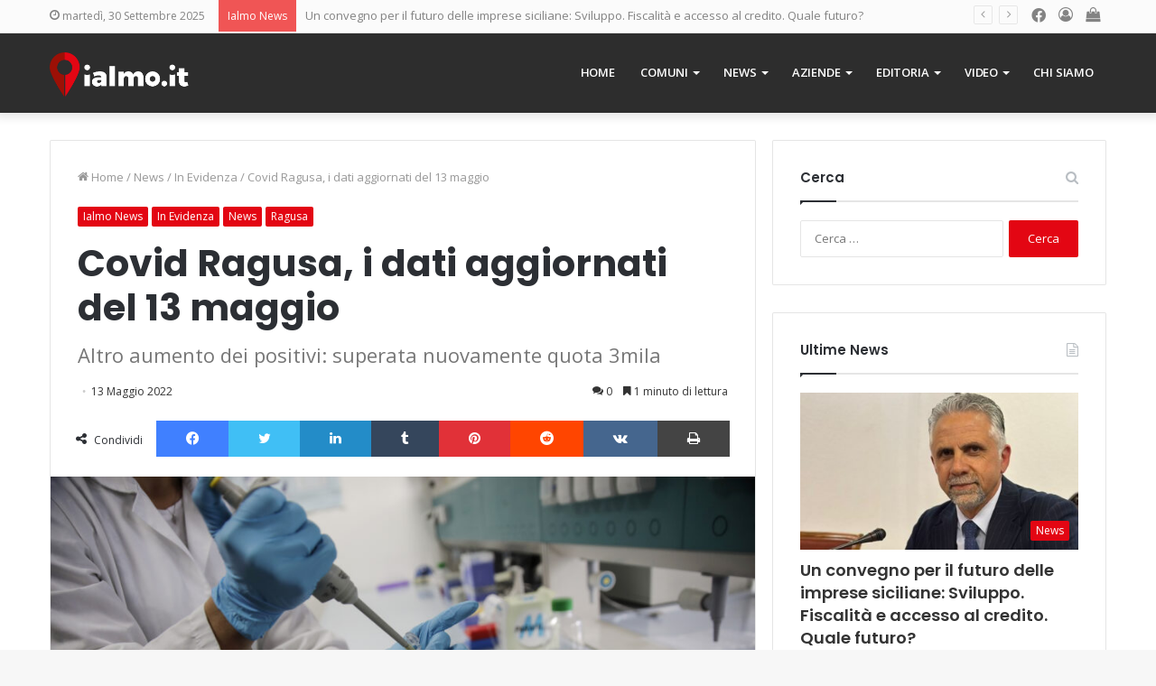

--- FILE ---
content_type: text/html; charset=UTF-8
request_url: https://www.ialmo.it/news/covid-ragusa-i-dati-aggiornati-del-13-maggio-2022/
body_size: 25448
content:
<!DOCTYPE html>
<html lang="it-IT" class="" data-skin="light">
<head>
<meta charset="UTF-8" />
<link rel="profile" href="http://gmpg.org/xfn/11" />
<meta name='robots' content='index, follow, max-image-preview:large, max-snippet:-1, max-video-preview:-1' />
<link rel="alternate" hreflang="it" href="https://www.ialmo.it/news/covid-ragusa-i-dati-aggiornati-del-13-maggio-2022/" />
<link rel="alternate" hreflang="x-default" href="https://www.ialmo.it/news/covid-ragusa-i-dati-aggiornati-del-13-maggio-2022/" />
<!-- This site is optimized with the Yoast SEO plugin v16.2 - https://yoast.com/wordpress/plugins/seo/ -->
<title>Covid Ragusa, i dati aggiornati del 13 maggio - Ialmo</title>
<meta name="description" content="Oggi 13 maggio altro aumento dei positivi al Covid in provincia di Ragusa: superata nuovamente quota 3mila. Un decesso nelle ultime 24 ore" />
<link rel="canonical" href="https://www.ialmo.it/news/covid-ragusa-i-dati-aggiornati-del-13-maggio-2022/" />
<meta property="og:locale" content="it_IT" />
<meta property="og:type" content="article" />
<meta property="og:title" content="Covid Ragusa, i dati aggiornati del 13 maggio - Ialmo" />
<meta property="og:description" content="Oggi 13 maggio altro aumento dei positivi al Covid in provincia di Ragusa: superata nuovamente quota 3mila. Un decesso nelle ultime 24 ore" />
<meta property="og:url" content="https://www.ialmo.it/news/covid-ragusa-i-dati-aggiornati-del-13-maggio-2022/" />
<meta property="og:site_name" content="Ialmo" />
<meta property="article:publisher" content="https://www.facebook.com/Ialmo-270508753419180/" />
<meta property="article:published_time" content="2022-05-13T10:12:14+00:00" />
<meta property="article:modified_time" content="2022-05-13T10:19:58+00:00" />
<meta property="og:image" content="https://www.ialmo.it/wp-content/uploads/2021/04/analisi-laboratorio-1-foto-Anisap-MT.jpg" />
<meta property="og:image:width" content="900" />
<meta property="og:image:height" content="600" />
<meta name="twitter:card" content="summary_large_image" />
<meta name="twitter:label1" content="Scritto da">
<meta name="twitter:data1" content="Ialmo">
<meta name="twitter:label2" content="Tempo di lettura stimato">
<meta name="twitter:data2" content="2 minuti">
<script type="application/ld+json" class="yoast-schema-graph">{"@context":"https://schema.org","@graph":[{"@type":"Organization","@id":"https://www.ialmo.it/#organization","name":"Ialmo","url":"https://www.ialmo.it/","sameAs":["https://www.facebook.com/Ialmo-270508753419180/"],"logo":{"@type":"ImageObject","@id":"https://www.ialmo.it/#logo","inLanguage":"it-IT","url":"https://www.ialmo.it/wp-content/uploads/2018/02/ialmo-logo.png","contentUrl":"https://www.ialmo.it/wp-content/uploads/2018/02/ialmo-logo.png","width":1200,"height":382,"caption":"Ialmo"},"image":{"@id":"https://www.ialmo.it/#logo"}},{"@type":"WebSite","@id":"https://www.ialmo.it/#website","url":"https://www.ialmo.it/","name":"Ialmo","description":"Il portale della Sicilia","publisher":{"@id":"https://www.ialmo.it/#organization"},"potentialAction":[{"@type":"SearchAction","target":"https://www.ialmo.it/?s={search_term_string}","query-input":"required name=search_term_string"}],"inLanguage":"it-IT"},{"@type":"ImageObject","@id":"https://www.ialmo.it/news/covid-ragusa-i-dati-aggiornati-del-13-maggio-2022/#primaryimage","inLanguage":"it-IT","url":"https://www.ialmo.it/wp-content/uploads/2021/04/analisi-laboratorio-1-foto-Anisap-MT.jpg","contentUrl":"https://www.ialmo.it/wp-content/uploads/2021/04/analisi-laboratorio-1-foto-Anisap-MT.jpg","width":900,"height":600,"caption":"covid ragusa - 13 maggio"},{"@type":"WebPage","@id":"https://www.ialmo.it/news/covid-ragusa-i-dati-aggiornati-del-13-maggio-2022/#webpage","url":"https://www.ialmo.it/news/covid-ragusa-i-dati-aggiornati-del-13-maggio-2022/","name":"Covid Ragusa, i dati aggiornati del 13 maggio - Ialmo","isPartOf":{"@id":"https://www.ialmo.it/#website"},"primaryImageOfPage":{"@id":"https://www.ialmo.it/news/covid-ragusa-i-dati-aggiornati-del-13-maggio-2022/#primaryimage"},"datePublished":"2022-05-13T10:12:14+00:00","dateModified":"2022-05-13T10:19:58+00:00","description":"Oggi 13 maggio altro aumento dei positivi al Covid in provincia di Ragusa: superata nuovamente quota 3mila. Un decesso nelle ultime 24 ore","breadcrumb":{"@id":"https://www.ialmo.it/news/covid-ragusa-i-dati-aggiornati-del-13-maggio-2022/#breadcrumb"},"inLanguage":"it-IT","potentialAction":[{"@type":"ReadAction","target":["https://www.ialmo.it/news/covid-ragusa-i-dati-aggiornati-del-13-maggio-2022/"]}]},{"@type":"BreadcrumbList","@id":"https://www.ialmo.it/news/covid-ragusa-i-dati-aggiornati-del-13-maggio-2022/#breadcrumb","itemListElement":[{"@type":"ListItem","position":1,"item":{"@type":"WebPage","@id":"https://www.ialmo.it/","url":"https://www.ialmo.it/","name":"Home"}},{"@type":"ListItem","position":2,"item":{"@id":"https://www.ialmo.it/news/covid-ragusa-i-dati-aggiornati-del-13-maggio-2022/#webpage"}}]},{"@type":"Article","@id":"https://www.ialmo.it/news/covid-ragusa-i-dati-aggiornati-del-13-maggio-2022/#article","isPartOf":{"@id":"https://www.ialmo.it/news/covid-ragusa-i-dati-aggiornati-del-13-maggio-2022/#webpage"},"author":{"@id":"https://www.ialmo.it/#/schema/person/0532acc5220b87abd685f10d7b58df36"},"headline":"Covid Ragusa, i dati aggiornati del 13 maggio","datePublished":"2022-05-13T10:12:14+00:00","dateModified":"2022-05-13T10:19:58+00:00","mainEntityOfPage":{"@id":"https://www.ialmo.it/news/covid-ragusa-i-dati-aggiornati-del-13-maggio-2022/#webpage"},"commentCount":0,"publisher":{"@id":"https://www.ialmo.it/#organization"},"image":{"@id":"https://www.ialmo.it/news/covid-ragusa-i-dati-aggiornati-del-13-maggio-2022/#primaryimage"},"keywords":["13 maggio","Covid","ragusa"],"articleSection":["Ialmo News","In Evidenza","News","Ragusa"],"inLanguage":"it-IT","potentialAction":[{"@type":"CommentAction","name":"Comment","target":["https://www.ialmo.it/news/covid-ragusa-i-dati-aggiornati-del-13-maggio-2022/#respond"]}]},{"@type":"Person","@id":"https://www.ialmo.it/#/schema/person/0532acc5220b87abd685f10d7b58df36","name":"Ialmo","image":{"@type":"ImageObject","@id":"https://www.ialmo.it/#personlogo","inLanguage":"it-IT","url":"https://secure.gravatar.com/avatar/4ce0caa358586a00beef9ab0e748a3d4?s=96&d=mm&r=g","contentUrl":"https://secure.gravatar.com/avatar/4ce0caa358586a00beef9ab0e748a3d4?s=96&d=mm&r=g","caption":"Ialmo"}}]}</script>
<!-- / Yoast SEO plugin. -->
<link rel='dns-prefetch' href='//fonts.googleapis.com' />
<link rel="alternate" type="application/rss+xml" title="Ialmo &raquo; Feed" href="https://www.ialmo.it/feed/" />
<link rel="alternate" type="application/rss+xml" title="Ialmo &raquo; Feed dei commenti" href="https://www.ialmo.it/comments/feed/" />
<link rel="alternate" type="application/rss+xml" title="Ialmo &raquo; Covid Ragusa, i dati aggiornati del 13 maggio Feed dei commenti" href="https://www.ialmo.it/news/covid-ragusa-i-dati-aggiornati-del-13-maggio-2022/feed/" />
<!-- ialmo.it is managing ads with Advanced Ads --><script data-wpfc-render="false" id="playi-ready">
window.advanced_ads_ready=function(e,a){a=a||"complete";var d=function(e){return"interactive"===a?"loading"!==e:"complete"===e};d(document.readyState)?e():document.addEventListener("readystatechange",(function(a){d(a.target.readyState)&&e()}),{once:"interactive"===a})},window.advanced_ads_ready_queue=window.advanced_ads_ready_queue||[];		</script>
<!-- <link rel='stylesheet' id='wp-block-library-css'  href='https://www.ialmo.it/wp-includes/css/dist/block-library/style.min.css?ver=6.0.10' type='text/css' media='all' /> -->
<link rel="stylesheet" type="text/css" href="//www.ialmo.it/wp-content/cache/wpfc-minified/8kb7csnj/4bls.css" media="all"/>
<style id='wp-block-library-theme-inline-css' type='text/css'>
.wp-block-audio figcaption{color:#555;font-size:13px;text-align:center}.is-dark-theme .wp-block-audio figcaption{color:hsla(0,0%,100%,.65)}.wp-block-code{border:1px solid #ccc;border-radius:4px;font-family:Menlo,Consolas,monaco,monospace;padding:.8em 1em}.wp-block-embed figcaption{color:#555;font-size:13px;text-align:center}.is-dark-theme .wp-block-embed figcaption{color:hsla(0,0%,100%,.65)}.blocks-gallery-caption{color:#555;font-size:13px;text-align:center}.is-dark-theme .blocks-gallery-caption{color:hsla(0,0%,100%,.65)}.wp-block-image figcaption{color:#555;font-size:13px;text-align:center}.is-dark-theme .wp-block-image figcaption{color:hsla(0,0%,100%,.65)}.wp-block-pullquote{border-top:4px solid;border-bottom:4px solid;margin-bottom:1.75em;color:currentColor}.wp-block-pullquote__citation,.wp-block-pullquote cite,.wp-block-pullquote footer{color:currentColor;text-transform:uppercase;font-size:.8125em;font-style:normal}.wp-block-quote{border-left:.25em solid;margin:0 0 1.75em;padding-left:1em}.wp-block-quote cite,.wp-block-quote footer{color:currentColor;font-size:.8125em;position:relative;font-style:normal}.wp-block-quote.has-text-align-right{border-left:none;border-right:.25em solid;padding-left:0;padding-right:1em}.wp-block-quote.has-text-align-center{border:none;padding-left:0}.wp-block-quote.is-large,.wp-block-quote.is-style-large,.wp-block-quote.is-style-plain{border:none}.wp-block-search .wp-block-search__label{font-weight:700}:where(.wp-block-group.has-background){padding:1.25em 2.375em}.wp-block-separator.has-css-opacity{opacity:.4}.wp-block-separator{border:none;border-bottom:2px solid;margin-left:auto;margin-right:auto}.wp-block-separator.has-alpha-channel-opacity{opacity:1}.wp-block-separator:not(.is-style-wide):not(.is-style-dots){width:100px}.wp-block-separator.has-background:not(.is-style-dots){border-bottom:none;height:1px}.wp-block-separator.has-background:not(.is-style-wide):not(.is-style-dots){height:2px}.wp-block-table thead{border-bottom:3px solid}.wp-block-table tfoot{border-top:3px solid}.wp-block-table td,.wp-block-table th{padding:.5em;border:1px solid;word-break:normal}.wp-block-table figcaption{color:#555;font-size:13px;text-align:center}.is-dark-theme .wp-block-table figcaption{color:hsla(0,0%,100%,.65)}.wp-block-video figcaption{color:#555;font-size:13px;text-align:center}.is-dark-theme .wp-block-video figcaption{color:hsla(0,0%,100%,.65)}.wp-block-template-part.has-background{padding:1.25em 2.375em;margin-top:0;margin-bottom:0}
</style>
<!-- <link rel='stylesheet' id='wc-block-vendors-style-css'  href='https://www.ialmo.it/wp-content/plugins/woocommerce/packages/woocommerce-blocks/build/vendors-style.css?ver=5.3.3' type='text/css' media='all' /> -->
<!-- <link rel='stylesheet' id='wc-block-style-css'  href='https://www.ialmo.it/wp-content/plugins/woocommerce/packages/woocommerce-blocks/build/style.css?ver=5.3.3' type='text/css' media='all' /> -->
<link rel="stylesheet" type="text/css" href="//www.ialmo.it/wp-content/cache/wpfc-minified/9al6u9a8/4bls.css" media="all"/>
<style id='global-styles-inline-css' type='text/css'>
body{--wp--preset--color--black: #000000;--wp--preset--color--cyan-bluish-gray: #abb8c3;--wp--preset--color--white: #ffffff;--wp--preset--color--pale-pink: #f78da7;--wp--preset--color--vivid-red: #cf2e2e;--wp--preset--color--luminous-vivid-orange: #ff6900;--wp--preset--color--luminous-vivid-amber: #fcb900;--wp--preset--color--light-green-cyan: #7bdcb5;--wp--preset--color--vivid-green-cyan: #00d084;--wp--preset--color--pale-cyan-blue: #8ed1fc;--wp--preset--color--vivid-cyan-blue: #0693e3;--wp--preset--color--vivid-purple: #9b51e0;--wp--preset--gradient--vivid-cyan-blue-to-vivid-purple: linear-gradient(135deg,rgba(6,147,227,1) 0%,rgb(155,81,224) 100%);--wp--preset--gradient--light-green-cyan-to-vivid-green-cyan: linear-gradient(135deg,rgb(122,220,180) 0%,rgb(0,208,130) 100%);--wp--preset--gradient--luminous-vivid-amber-to-luminous-vivid-orange: linear-gradient(135deg,rgba(252,185,0,1) 0%,rgba(255,105,0,1) 100%);--wp--preset--gradient--luminous-vivid-orange-to-vivid-red: linear-gradient(135deg,rgba(255,105,0,1) 0%,rgb(207,46,46) 100%);--wp--preset--gradient--very-light-gray-to-cyan-bluish-gray: linear-gradient(135deg,rgb(238,238,238) 0%,rgb(169,184,195) 100%);--wp--preset--gradient--cool-to-warm-spectrum: linear-gradient(135deg,rgb(74,234,220) 0%,rgb(151,120,209) 20%,rgb(207,42,186) 40%,rgb(238,44,130) 60%,rgb(251,105,98) 80%,rgb(254,248,76) 100%);--wp--preset--gradient--blush-light-purple: linear-gradient(135deg,rgb(255,206,236) 0%,rgb(152,150,240) 100%);--wp--preset--gradient--blush-bordeaux: linear-gradient(135deg,rgb(254,205,165) 0%,rgb(254,45,45) 50%,rgb(107,0,62) 100%);--wp--preset--gradient--luminous-dusk: linear-gradient(135deg,rgb(255,203,112) 0%,rgb(199,81,192) 50%,rgb(65,88,208) 100%);--wp--preset--gradient--pale-ocean: linear-gradient(135deg,rgb(255,245,203) 0%,rgb(182,227,212) 50%,rgb(51,167,181) 100%);--wp--preset--gradient--electric-grass: linear-gradient(135deg,rgb(202,248,128) 0%,rgb(113,206,126) 100%);--wp--preset--gradient--midnight: linear-gradient(135deg,rgb(2,3,129) 0%,rgb(40,116,252) 100%);--wp--preset--duotone--dark-grayscale: url('#wp-duotone-dark-grayscale');--wp--preset--duotone--grayscale: url('#wp-duotone-grayscale');--wp--preset--duotone--purple-yellow: url('#wp-duotone-purple-yellow');--wp--preset--duotone--blue-red: url('#wp-duotone-blue-red');--wp--preset--duotone--midnight: url('#wp-duotone-midnight');--wp--preset--duotone--magenta-yellow: url('#wp-duotone-magenta-yellow');--wp--preset--duotone--purple-green: url('#wp-duotone-purple-green');--wp--preset--duotone--blue-orange: url('#wp-duotone-blue-orange');--wp--preset--font-size--small: 13px;--wp--preset--font-size--medium: 20px;--wp--preset--font-size--large: 36px;--wp--preset--font-size--x-large: 42px;}.has-black-color{color: var(--wp--preset--color--black) !important;}.has-cyan-bluish-gray-color{color: var(--wp--preset--color--cyan-bluish-gray) !important;}.has-white-color{color: var(--wp--preset--color--white) !important;}.has-pale-pink-color{color: var(--wp--preset--color--pale-pink) !important;}.has-vivid-red-color{color: var(--wp--preset--color--vivid-red) !important;}.has-luminous-vivid-orange-color{color: var(--wp--preset--color--luminous-vivid-orange) !important;}.has-luminous-vivid-amber-color{color: var(--wp--preset--color--luminous-vivid-amber) !important;}.has-light-green-cyan-color{color: var(--wp--preset--color--light-green-cyan) !important;}.has-vivid-green-cyan-color{color: var(--wp--preset--color--vivid-green-cyan) !important;}.has-pale-cyan-blue-color{color: var(--wp--preset--color--pale-cyan-blue) !important;}.has-vivid-cyan-blue-color{color: var(--wp--preset--color--vivid-cyan-blue) !important;}.has-vivid-purple-color{color: var(--wp--preset--color--vivid-purple) !important;}.has-black-background-color{background-color: var(--wp--preset--color--black) !important;}.has-cyan-bluish-gray-background-color{background-color: var(--wp--preset--color--cyan-bluish-gray) !important;}.has-white-background-color{background-color: var(--wp--preset--color--white) !important;}.has-pale-pink-background-color{background-color: var(--wp--preset--color--pale-pink) !important;}.has-vivid-red-background-color{background-color: var(--wp--preset--color--vivid-red) !important;}.has-luminous-vivid-orange-background-color{background-color: var(--wp--preset--color--luminous-vivid-orange) !important;}.has-luminous-vivid-amber-background-color{background-color: var(--wp--preset--color--luminous-vivid-amber) !important;}.has-light-green-cyan-background-color{background-color: var(--wp--preset--color--light-green-cyan) !important;}.has-vivid-green-cyan-background-color{background-color: var(--wp--preset--color--vivid-green-cyan) !important;}.has-pale-cyan-blue-background-color{background-color: var(--wp--preset--color--pale-cyan-blue) !important;}.has-vivid-cyan-blue-background-color{background-color: var(--wp--preset--color--vivid-cyan-blue) !important;}.has-vivid-purple-background-color{background-color: var(--wp--preset--color--vivid-purple) !important;}.has-black-border-color{border-color: var(--wp--preset--color--black) !important;}.has-cyan-bluish-gray-border-color{border-color: var(--wp--preset--color--cyan-bluish-gray) !important;}.has-white-border-color{border-color: var(--wp--preset--color--white) !important;}.has-pale-pink-border-color{border-color: var(--wp--preset--color--pale-pink) !important;}.has-vivid-red-border-color{border-color: var(--wp--preset--color--vivid-red) !important;}.has-luminous-vivid-orange-border-color{border-color: var(--wp--preset--color--luminous-vivid-orange) !important;}.has-luminous-vivid-amber-border-color{border-color: var(--wp--preset--color--luminous-vivid-amber) !important;}.has-light-green-cyan-border-color{border-color: var(--wp--preset--color--light-green-cyan) !important;}.has-vivid-green-cyan-border-color{border-color: var(--wp--preset--color--vivid-green-cyan) !important;}.has-pale-cyan-blue-border-color{border-color: var(--wp--preset--color--pale-cyan-blue) !important;}.has-vivid-cyan-blue-border-color{border-color: var(--wp--preset--color--vivid-cyan-blue) !important;}.has-vivid-purple-border-color{border-color: var(--wp--preset--color--vivid-purple) !important;}.has-vivid-cyan-blue-to-vivid-purple-gradient-background{background: var(--wp--preset--gradient--vivid-cyan-blue-to-vivid-purple) !important;}.has-light-green-cyan-to-vivid-green-cyan-gradient-background{background: var(--wp--preset--gradient--light-green-cyan-to-vivid-green-cyan) !important;}.has-luminous-vivid-amber-to-luminous-vivid-orange-gradient-background{background: var(--wp--preset--gradient--luminous-vivid-amber-to-luminous-vivid-orange) !important;}.has-luminous-vivid-orange-to-vivid-red-gradient-background{background: var(--wp--preset--gradient--luminous-vivid-orange-to-vivid-red) !important;}.has-very-light-gray-to-cyan-bluish-gray-gradient-background{background: var(--wp--preset--gradient--very-light-gray-to-cyan-bluish-gray) !important;}.has-cool-to-warm-spectrum-gradient-background{background: var(--wp--preset--gradient--cool-to-warm-spectrum) !important;}.has-blush-light-purple-gradient-background{background: var(--wp--preset--gradient--blush-light-purple) !important;}.has-blush-bordeaux-gradient-background{background: var(--wp--preset--gradient--blush-bordeaux) !important;}.has-luminous-dusk-gradient-background{background: var(--wp--preset--gradient--luminous-dusk) !important;}.has-pale-ocean-gradient-background{background: var(--wp--preset--gradient--pale-ocean) !important;}.has-electric-grass-gradient-background{background: var(--wp--preset--gradient--electric-grass) !important;}.has-midnight-gradient-background{background: var(--wp--preset--gradient--midnight) !important;}.has-small-font-size{font-size: var(--wp--preset--font-size--small) !important;}.has-medium-font-size{font-size: var(--wp--preset--font-size--medium) !important;}.has-large-font-size{font-size: var(--wp--preset--font-size--large) !important;}.has-x-large-font-size{font-size: var(--wp--preset--font-size--x-large) !important;}
</style>
<!-- <link rel='stylesheet' id='contact-form-7-css'  href='https://www.ialmo.it/wp-content/plugins/contact-form-7/includes/css/styles.css?ver=5.4.1' type='text/css' media='all' /> -->
<!-- <link rel='stylesheet' id='essential-grid-plugin-settings-css'  href='https://www.ialmo.it/wp-content/plugins/essential-grid/public/assets/css/settings.css?ver=2.3' type='text/css' media='all' /> -->
<link rel="stylesheet" type="text/css" href="//www.ialmo.it/wp-content/cache/wpfc-minified/786nsa87/4bls.css" media="all"/>
<link rel='stylesheet' id='tp-open-sans-css'  href='https://fonts.googleapis.com/css?family=Open+Sans%3A300%2C400%2C600%2C700%2C800&#038;ver=6.0.10' type='text/css' media='all' />
<link rel='stylesheet' id='tp-raleway-css'  href='https://fonts.googleapis.com/css?family=Raleway%3A100%2C200%2C300%2C400%2C500%2C600%2C700%2C800%2C900&#038;ver=6.0.10' type='text/css' media='all' />
<link rel='stylesheet' id='tp-droid-serif-css'  href='https://fonts.googleapis.com/css?family=Droid+Serif%3A400%2C700&#038;ver=6.0.10' type='text/css' media='all' />
<!-- <link rel='stylesheet' id='tp-fontello-css'  href='https://www.ialmo.it/wp-content/plugins/essential-grid/public/assets/font/fontello/css/fontello.css?ver=2.3' type='text/css' media='all' /> -->
<!-- <link rel='stylesheet' id='taqyeem-buttons-style-css'  href='https://www.ialmo.it/wp-content/plugins/taqyeem-buttons/assets/style.css?ver=6.0.10' type='text/css' media='all' /> -->
<!-- <link rel='stylesheet' id='tie-css-woocommerce-css'  href='https://www.ialmo.it/wp-content/themes/jannah/assets/css/plugins/woocommerce.min.css?ver=5.4.3' type='text/css' media='all' /> -->
<link rel="stylesheet" type="text/css" href="//www.ialmo.it/wp-content/cache/wpfc-minified/d7ubftmd/4bls.css" media="all"/>
<style id='woocommerce-inline-inline-css' type='text/css'>
.woocommerce form .form-row .required { visibility: visible; }
</style>
<!-- <link rel='stylesheet' id='wpml-menu-item-0-css'  href='//www.ialmo.it/wp-content/plugins/sitepress-multilingual-cms/templates/language-switchers/menu-item/style.min.css?ver=1' type='text/css' media='all' /> -->
<!-- <link rel='stylesheet' id='wpdreams-ajaxsearchpro-instances-css'  href='https://www.ialmo.it/wp-content/uploads/asp_upload/style.instances-ho-is-po-no-da-co-au-ga-se-is.css?ver=bqkEPR' type='text/css' media='all' /> -->
<!-- <link rel='stylesheet' id='tie-css-base-css'  href='https://www.ialmo.it/wp-content/themes/jannah/assets/css/base.min.css?ver=5.4.3' type='text/css' media='all' /> -->
<!-- <link rel='stylesheet' id='tie-css-styles-css'  href='https://www.ialmo.it/wp-content/themes/jannah/assets/css/style.min.css?ver=5.4.3' type='text/css' media='all' /> -->
<!-- <link rel='stylesheet' id='tie-css-widgets-css'  href='https://www.ialmo.it/wp-content/themes/jannah/assets/css/widgets.min.css?ver=5.4.3' type='text/css' media='all' /> -->
<!-- <link rel='stylesheet' id='tie-css-helpers-css'  href='https://www.ialmo.it/wp-content/themes/jannah/assets/css/helpers.min.css?ver=5.4.3' type='text/css' media='all' /> -->
<!-- <link rel='stylesheet' id='tie-fontawesome5-css'  href='https://www.ialmo.it/wp-content/themes/jannah/assets/css/fontawesome.css?ver=5.4.3' type='text/css' media='all' /> -->
<!-- <link rel='stylesheet' id='tie-css-ilightbox-css'  href='https://www.ialmo.it/wp-content/themes/jannah/assets/ilightbox/dark-skin/skin.css?ver=5.4.3' type='text/css' media='all' /> -->
<!-- <link rel='stylesheet' id='tie-css-shortcodes-css'  href='https://www.ialmo.it/wp-content/themes/jannah/assets/css/plugins/shortcodes.min.css?ver=5.4.3' type='text/css' media='all' /> -->
<!-- <link rel='stylesheet' id='tie-css-single-css'  href='https://www.ialmo.it/wp-content/themes/jannah/assets/css/single.min.css?ver=5.4.3' type='text/css' media='all' /> -->
<link rel="stylesheet" type="text/css" href="//www.ialmo.it/wp-content/cache/wpfc-minified/fguz9n0/4bp1.css" media="all"/>
<!-- <link rel='stylesheet' id='tie-css-print-css'  href='https://www.ialmo.it/wp-content/themes/jannah/assets/css/print.css?ver=5.4.3' type='text/css' media='print' /> -->
<link rel="stylesheet" type="text/css" href="//www.ialmo.it/wp-content/cache/wpfc-minified/31dsm8ko/4bp1.css" media="print"/>
<!-- <link rel='stylesheet' id='taqyeem-styles-css'  href='https://www.ialmo.it/wp-content/themes/jannah/assets/css/plugins/taqyeem.min.css?ver=5.4.3' type='text/css' media='all' /> -->
<!-- <link rel='stylesheet' id='tie-theme-child-css-css'  href='https://www.ialmo.it/wp-content/themes/ialmo/style.min.css?ver=6.0.10?ver=1.0.1' type='text/css' media='all' /> -->
<link rel="stylesheet" type="text/css" href="//www.ialmo.it/wp-content/cache/wpfc-minified/2xzx460y/4bp1.css" media="all"/>
<style id='tie-theme-child-css-inline-css' type='text/css'>
.wf-active .logo-text,.wf-active h1,.wf-active h2,.wf-active h3,.wf-active h4,.wf-active h5,.wf-active h6,.wf-active .the-subtitle{font-family: 'Poppins';}#main-nav .main-menu > ul > li > a{text-transform: uppercase;}.brand-title,a:hover,.tie-popup-search-submit,#logo.text-logo a,.theme-header nav .components #search-submit:hover,.theme-header .header-nav .components > li:hover > a,.theme-header .header-nav .components li a:hover,.main-menu ul.cats-vertical li a.is-active,.main-menu ul.cats-vertical li a:hover,.main-nav li.mega-menu .post-meta a:hover,.main-nav li.mega-menu .post-box-title a:hover,.search-in-main-nav.autocomplete-suggestions a:hover,#main-nav .menu ul:not(.cats-horizontal) li:hover > a,#main-nav .menu ul li.current-menu-item:not(.mega-link-column) > a,.top-nav .menu li:hover > a,.top-nav .menu > .tie-current-menu > a,.search-in-top-nav.autocomplete-suggestions .post-title a:hover,div.mag-box .mag-box-options .mag-box-filter-links a.active,.mag-box-filter-links .flexMenu-viewMore:hover > a,.stars-rating-active,body .tabs.tabs .active > a,.video-play-icon,.spinner-circle:after,#go-to-content:hover,.comment-list .comment-author .fn,.commentlist .comment-author .fn,blockquote::before,blockquote cite,blockquote.quote-simple p,.multiple-post-pages a:hover,#story-index li .is-current,.latest-tweets-widget .twitter-icon-wrap span,.wide-slider-nav-wrapper .slide,.wide-next-prev-slider-wrapper .tie-slider-nav li:hover span,.review-final-score h3,#mobile-menu-icon:hover .menu-text,body .entry a,.dark-skin body .entry a,.entry .post-bottom-meta a:hover,.comment-list .comment-content a,q a,blockquote a,.widget.tie-weather-widget .icon-basecloud-bg:after,.site-footer a:hover,.site-footer .stars-rating-active,.site-footer .twitter-icon-wrap span,.site-info a:hover{color: #e30613;}#instagram-link a:hover{color: #e30613 !important;border-color: #e30613 !important;}#theme-header #main-nav .spinner-circle:after{color: #e30613;}[type='submit'],.button,.generic-button a,.generic-button button,.theme-header .header-nav .comp-sub-menu a.button.guest-btn:hover,.theme-header .header-nav .comp-sub-menu a.checkout-button,nav.main-nav .menu > li.tie-current-menu > a,nav.main-nav .menu > li:hover > a,.main-menu .mega-links-head:after,.main-nav .mega-menu.mega-cat .cats-horizontal li a.is-active,#mobile-menu-icon:hover .nav-icon,#mobile-menu-icon:hover .nav-icon:before,#mobile-menu-icon:hover .nav-icon:after,.search-in-main-nav.autocomplete-suggestions a.button,.search-in-top-nav.autocomplete-suggestions a.button,.spinner > div,.post-cat,.pages-numbers li.current span,.multiple-post-pages > span,#tie-wrapper .mejs-container .mejs-controls,.mag-box-filter-links a:hover,.slider-arrow-nav a:not(.pagination-disabled):hover,.comment-list .reply a:hover,.commentlist .reply a:hover,#reading-position-indicator,#story-index-icon,.videos-block .playlist-title,.review-percentage .review-item span span,.tie-slick-dots li.slick-active button,.tie-slick-dots li button:hover,.digital-rating-static,.timeline-widget li a:hover .date:before,#wp-calendar #today,.posts-list-counter li.widget-post-list:before,.cat-counter a + span,.tie-slider-nav li span:hover,.fullwidth-area .widget_tag_cloud .tagcloud a:hover,.magazine2:not(.block-head-4) .dark-widgetized-area ul.tabs a:hover,.magazine2:not(.block-head-4) .dark-widgetized-area ul.tabs .active a,.magazine1 .dark-widgetized-area ul.tabs a:hover,.magazine1 .dark-widgetized-area ul.tabs .active a,.block-head-4.magazine2 .dark-widgetized-area .tabs.tabs .active a,.block-head-4.magazine2 .dark-widgetized-area .tabs > .active a:before,.block-head-4.magazine2 .dark-widgetized-area .tabs > .active a:after,.demo_store,.demo #logo:after,.demo #sticky-logo:after,.widget.tie-weather-widget,span.video-close-btn:hover,#go-to-top,.latest-tweets-widget .slider-links .button:not(:hover){background-color: #e30613;color: #FFFFFF;}.tie-weather-widget .widget-title .the-subtitle,.block-head-4.magazine2 #footer .tabs .active a:hover{color: #FFFFFF;}pre,code,.pages-numbers li.current span,.theme-header .header-nav .comp-sub-menu a.button.guest-btn:hover,.multiple-post-pages > span,.post-content-slideshow .tie-slider-nav li span:hover,#tie-body .tie-slider-nav li > span:hover,.slider-arrow-nav a:not(.pagination-disabled):hover,.main-nav .mega-menu.mega-cat .cats-horizontal li a.is-active,.main-nav .mega-menu.mega-cat .cats-horizontal li a:hover,.main-menu .menu > li > .menu-sub-content{border-color: #e30613;}.main-menu .menu > li.tie-current-menu{border-bottom-color: #e30613;}.top-nav .menu li.tie-current-menu > a:before,.top-nav .menu li.menu-item-has-children:hover > a:before{border-top-color: #e30613;}.main-nav .main-menu .menu > li.tie-current-menu > a:before,.main-nav .main-menu .menu > li:hover > a:before{border-top-color: #FFFFFF;}header.main-nav-light .main-nav .menu-item-has-children li:hover > a:before,header.main-nav-light .main-nav .mega-menu li:hover > a:before{border-left-color: #e30613;}.rtl header.main-nav-light .main-nav .menu-item-has-children li:hover > a:before,.rtl header.main-nav-light .main-nav .mega-menu li:hover > a:before{border-right-color: #e30613;border-left-color: transparent;}.top-nav ul.menu li .menu-item-has-children:hover > a:before{border-top-color: transparent;border-left-color: #e30613;}.rtl .top-nav ul.menu li .menu-item-has-children:hover > a:before{border-left-color: transparent;border-right-color: #e30613;}::-moz-selection{background-color: #e30613;color: #FFFFFF;}::selection{background-color: #e30613;color: #FFFFFF;}circle.circle_bar{stroke: #e30613;}#reading-position-indicator{box-shadow: 0 0 10px rgba( 227,6,19,0.7);}#logo.text-logo a:hover,body .entry a:hover,.dark-skin body .entry a:hover,.comment-list .comment-content a:hover,.block-head-4.magazine2 .site-footer .tabs li a:hover,q a:hover,blockquote a:hover{color: #b10000;}.button:hover,input[type='submit']:hover,.generic-button a:hover,.generic-button button:hover,a.post-cat:hover,.site-footer .button:hover,.site-footer [type='submit']:hover,.search-in-main-nav.autocomplete-suggestions a.button:hover,.search-in-top-nav.autocomplete-suggestions a.button:hover,.theme-header .header-nav .comp-sub-menu a.checkout-button:hover{background-color: #b10000;color: #FFFFFF;}.theme-header .header-nav .comp-sub-menu a.checkout-button:not(:hover),body .entry a.button{color: #FFFFFF;}#story-index.is-compact .story-index-content{background-color: #e30613;}#story-index.is-compact .story-index-content a,#story-index.is-compact .story-index-content .is-current{color: #FFFFFF;}.woocommerce div.product span.price,.woocommerce div.product p.price,.woocommerce div.product div.summary .product_meta > span,.woocommerce div.product div.summary .product_meta > span a:hover,.woocommerce ul.products li.product .price ins,.woocommerce .woocommerce-pagination ul.page-numbers li a.current,.woocommerce .woocommerce-pagination ul.page-numbers li a:hover,.woocommerce .woocommerce-pagination ul.page-numbers li span.current,.woocommerce .woocommerce-pagination ul.page-numbers li span:hover,.woocommerce .widget_rating_filter ul li.chosen a,.woocommerce-MyAccount-navigation ul li.is-active a{color: #e30613;}.woocommerce span.new,.woocommerce a.button.alt,.woocommerce button.button.alt,.woocommerce input.button.alt,.woocommerce a.button.alt.disabled,.woocommerce a.button.alt:disabled,.woocommerce a.button.alt:disabled[disabled],.woocommerce a.button.alt.disabled:hover,.woocommerce a.button.alt:disabled:hover,.woocommerce a.button.alt:disabled[disabled]:hover,.woocommerce button.button.alt.disabled,.woocommerce button.button.alt:disabled,.woocommerce button.button.alt:disabled[disabled],.woocommerce button.button.alt.disabled:hover,.woocommerce button.button.alt:disabled:hover,.woocommerce button.button.alt:disabled[disabled]:hover,.woocommerce input.button.alt.disabled,.woocommerce input.button.alt:disabled,.woocommerce input.button.alt:disabled[disabled],.woocommerce input.button.alt.disabled:hover,.woocommerce input.button.alt:disabled:hover,.woocommerce input.button.alt:disabled[disabled]:hover,.woocommerce .widget_price_filter .ui-slider .ui-slider-range{background-color: #e30613;color: #FFFFFF;}.woocommerce div.product #product-images-slider-nav .tie-slick-slider .slide.slick-current img{border-color: #e30613;}.woocommerce a.button:hover,.woocommerce button.button:hover,.woocommerce input.button:hover,.woocommerce a.button.alt:hover,.woocommerce button.button.alt:hover,.woocommerce input.button.alt:hover{background-color: #b10000;}#tie-body .mag-box-title h3 a,#tie-body .block-more-button{color: #e30613;}#tie-body .mag-box-title h3 a:hover,#tie-body .block-more-button:hover{color: #b10000;}#tie-body .mag-box-title{color: #e30613;}#tie-body .mag-box-title:before{border-top-color: #e30613;}#tie-body .mag-box-title:after,#tie-body #footer .widget-title:after{background-color: #e30613;}.brand-title,a:hover,.tie-popup-search-submit,#logo.text-logo a,.theme-header nav .components #search-submit:hover,.theme-header .header-nav .components > li:hover > a,.theme-header .header-nav .components li a:hover,.main-menu ul.cats-vertical li a.is-active,.main-menu ul.cats-vertical li a:hover,.main-nav li.mega-menu .post-meta a:hover,.main-nav li.mega-menu .post-box-title a:hover,.search-in-main-nav.autocomplete-suggestions a:hover,#main-nav .menu ul:not(.cats-horizontal) li:hover > a,#main-nav .menu ul li.current-menu-item:not(.mega-link-column) > a,.top-nav .menu li:hover > a,.top-nav .menu > .tie-current-menu > a,.search-in-top-nav.autocomplete-suggestions .post-title a:hover,div.mag-box .mag-box-options .mag-box-filter-links a.active,.mag-box-filter-links .flexMenu-viewMore:hover > a,.stars-rating-active,body .tabs.tabs .active > a,.video-play-icon,.spinner-circle:after,#go-to-content:hover,.comment-list .comment-author .fn,.commentlist .comment-author .fn,blockquote::before,blockquote cite,blockquote.quote-simple p,.multiple-post-pages a:hover,#story-index li .is-current,.latest-tweets-widget .twitter-icon-wrap span,.wide-slider-nav-wrapper .slide,.wide-next-prev-slider-wrapper .tie-slider-nav li:hover span,.review-final-score h3,#mobile-menu-icon:hover .menu-text,body .entry a,.dark-skin body .entry a,.entry .post-bottom-meta a:hover,.comment-list .comment-content a,q a,blockquote a,.widget.tie-weather-widget .icon-basecloud-bg:after,.site-footer a:hover,.site-footer .stars-rating-active,.site-footer .twitter-icon-wrap span,.site-info a:hover{color: #e30613;}#instagram-link a:hover{color: #e30613 !important;border-color: #e30613 !important;}#theme-header #main-nav .spinner-circle:after{color: #e30613;}[type='submit'],.button,.generic-button a,.generic-button button,.theme-header .header-nav .comp-sub-menu a.button.guest-btn:hover,.theme-header .header-nav .comp-sub-menu a.checkout-button,nav.main-nav .menu > li.tie-current-menu > a,nav.main-nav .menu > li:hover > a,.main-menu .mega-links-head:after,.main-nav .mega-menu.mega-cat .cats-horizontal li a.is-active,#mobile-menu-icon:hover .nav-icon,#mobile-menu-icon:hover .nav-icon:before,#mobile-menu-icon:hover .nav-icon:after,.search-in-main-nav.autocomplete-suggestions a.button,.search-in-top-nav.autocomplete-suggestions a.button,.spinner > div,.post-cat,.pages-numbers li.current span,.multiple-post-pages > span,#tie-wrapper .mejs-container .mejs-controls,.mag-box-filter-links a:hover,.slider-arrow-nav a:not(.pagination-disabled):hover,.comment-list .reply a:hover,.commentlist .reply a:hover,#reading-position-indicator,#story-index-icon,.videos-block .playlist-title,.review-percentage .review-item span span,.tie-slick-dots li.slick-active button,.tie-slick-dots li button:hover,.digital-rating-static,.timeline-widget li a:hover .date:before,#wp-calendar #today,.posts-list-counter li.widget-post-list:before,.cat-counter a + span,.tie-slider-nav li span:hover,.fullwidth-area .widget_tag_cloud .tagcloud a:hover,.magazine2:not(.block-head-4) .dark-widgetized-area ul.tabs a:hover,.magazine2:not(.block-head-4) .dark-widgetized-area ul.tabs .active a,.magazine1 .dark-widgetized-area ul.tabs a:hover,.magazine1 .dark-widgetized-area ul.tabs .active a,.block-head-4.magazine2 .dark-widgetized-area .tabs.tabs .active a,.block-head-4.magazine2 .dark-widgetized-area .tabs > .active a:before,.block-head-4.magazine2 .dark-widgetized-area .tabs > .active a:after,.demo_store,.demo #logo:after,.demo #sticky-logo:after,.widget.tie-weather-widget,span.video-close-btn:hover,#go-to-top,.latest-tweets-widget .slider-links .button:not(:hover){background-color: #e30613;color: #FFFFFF;}.tie-weather-widget .widget-title .the-subtitle,.block-head-4.magazine2 #footer .tabs .active a:hover{color: #FFFFFF;}pre,code,.pages-numbers li.current span,.theme-header .header-nav .comp-sub-menu a.button.guest-btn:hover,.multiple-post-pages > span,.post-content-slideshow .tie-slider-nav li span:hover,#tie-body .tie-slider-nav li > span:hover,.slider-arrow-nav a:not(.pagination-disabled):hover,.main-nav .mega-menu.mega-cat .cats-horizontal li a.is-active,.main-nav .mega-menu.mega-cat .cats-horizontal li a:hover,.main-menu .menu > li > .menu-sub-content{border-color: #e30613;}.main-menu .menu > li.tie-current-menu{border-bottom-color: #e30613;}.top-nav .menu li.tie-current-menu > a:before,.top-nav .menu li.menu-item-has-children:hover > a:before{border-top-color: #e30613;}.main-nav .main-menu .menu > li.tie-current-menu > a:before,.main-nav .main-menu .menu > li:hover > a:before{border-top-color: #FFFFFF;}header.main-nav-light .main-nav .menu-item-has-children li:hover > a:before,header.main-nav-light .main-nav .mega-menu li:hover > a:before{border-left-color: #e30613;}.rtl header.main-nav-light .main-nav .menu-item-has-children li:hover > a:before,.rtl header.main-nav-light .main-nav .mega-menu li:hover > a:before{border-right-color: #e30613;border-left-color: transparent;}.top-nav ul.menu li .menu-item-has-children:hover > a:before{border-top-color: transparent;border-left-color: #e30613;}.rtl .top-nav ul.menu li .menu-item-has-children:hover > a:before{border-left-color: transparent;border-right-color: #e30613;}::-moz-selection{background-color: #e30613;color: #FFFFFF;}::selection{background-color: #e30613;color: #FFFFFF;}circle.circle_bar{stroke: #e30613;}#reading-position-indicator{box-shadow: 0 0 10px rgba( 227,6,19,0.7);}#logo.text-logo a:hover,body .entry a:hover,.dark-skin body .entry a:hover,.comment-list .comment-content a:hover,.block-head-4.magazine2 .site-footer .tabs li a:hover,q a:hover,blockquote a:hover{color: #b10000;}.button:hover,input[type='submit']:hover,.generic-button a:hover,.generic-button button:hover,a.post-cat:hover,.site-footer .button:hover,.site-footer [type='submit']:hover,.search-in-main-nav.autocomplete-suggestions a.button:hover,.search-in-top-nav.autocomplete-suggestions a.button:hover,.theme-header .header-nav .comp-sub-menu a.checkout-button:hover{background-color: #b10000;color: #FFFFFF;}.theme-header .header-nav .comp-sub-menu a.checkout-button:not(:hover),body .entry a.button{color: #FFFFFF;}#story-index.is-compact .story-index-content{background-color: #e30613;}#story-index.is-compact .story-index-content a,#story-index.is-compact .story-index-content .is-current{color: #FFFFFF;}.woocommerce div.product span.price,.woocommerce div.product p.price,.woocommerce div.product div.summary .product_meta > span,.woocommerce div.product div.summary .product_meta > span a:hover,.woocommerce ul.products li.product .price ins,.woocommerce .woocommerce-pagination ul.page-numbers li a.current,.woocommerce .woocommerce-pagination ul.page-numbers li a:hover,.woocommerce .woocommerce-pagination ul.page-numbers li span.current,.woocommerce .woocommerce-pagination ul.page-numbers li span:hover,.woocommerce .widget_rating_filter ul li.chosen a,.woocommerce-MyAccount-navigation ul li.is-active a{color: #e30613;}.woocommerce span.new,.woocommerce a.button.alt,.woocommerce button.button.alt,.woocommerce input.button.alt,.woocommerce a.button.alt.disabled,.woocommerce a.button.alt:disabled,.woocommerce a.button.alt:disabled[disabled],.woocommerce a.button.alt.disabled:hover,.woocommerce a.button.alt:disabled:hover,.woocommerce a.button.alt:disabled[disabled]:hover,.woocommerce button.button.alt.disabled,.woocommerce button.button.alt:disabled,.woocommerce button.button.alt:disabled[disabled],.woocommerce button.button.alt.disabled:hover,.woocommerce button.button.alt:disabled:hover,.woocommerce button.button.alt:disabled[disabled]:hover,.woocommerce input.button.alt.disabled,.woocommerce input.button.alt:disabled,.woocommerce input.button.alt:disabled[disabled],.woocommerce input.button.alt.disabled:hover,.woocommerce input.button.alt:disabled:hover,.woocommerce input.button.alt:disabled[disabled]:hover,.woocommerce .widget_price_filter .ui-slider .ui-slider-range{background-color: #e30613;color: #FFFFFF;}.woocommerce div.product #product-images-slider-nav .tie-slick-slider .slide.slick-current img{border-color: #e30613;}.woocommerce a.button:hover,.woocommerce button.button:hover,.woocommerce input.button:hover,.woocommerce a.button.alt:hover,.woocommerce button.button.alt:hover,.woocommerce input.button.alt:hover{background-color: #b10000;}#tie-body .mag-box-title h3 a,#tie-body .block-more-button{color: #e30613;}#tie-body .mag-box-title h3 a:hover,#tie-body .block-more-button:hover{color: #b10000;}#tie-body .mag-box-title{color: #e30613;}#tie-body .mag-box-title:before{border-top-color: #e30613;}#tie-body .mag-box-title:after,#tie-body #footer .widget-title:after{background-color: #e30613;}#top-nav,#top-nav .sub-menu,#top-nav .comp-sub-menu,#top-nav .ticker-content,#top-nav .ticker-swipe,.top-nav-boxed #top-nav .topbar-wrapper,.search-in-top-nav.autocomplete-suggestions,#top-nav .guest-btn:not(:hover){background-color : #fbfbfb;}#top-nav *,.search-in-top-nav.autocomplete-suggestions{border-color: rgba( 0,0,0,0.08);}#top-nav .icon-basecloud-bg:after{color: #fbfbfb;}#top-nav a:not(:hover),#top-nav input,#top-nav #search-submit,#top-nav .fa-spinner,#top-nav .dropdown-social-icons li a span,#top-nav .components > li .social-link:not(:hover) span,.search-in-top-nav.autocomplete-suggestions a{color: #838383;}#top-nav .menu-item-has-children > a:before{border-top-color: #838383;}#top-nav li .menu-item-has-children > a:before{border-top-color: transparent;border-left-color: #838383;}.rtl #top-nav .menu li .menu-item-has-children > a:before{border-left-color: transparent;border-right-color: #838383;}#top-nav input::-moz-placeholder{color: #838383;}#top-nav input:-moz-placeholder{color: #838383;}#top-nav input:-ms-input-placeholder{color: #838383;}#top-nav input::-webkit-input-placeholder{color: #838383;}#top-nav .comp-sub-menu .button:hover,#top-nav .checkout-button,.search-in-top-nav.autocomplete-suggestions .button{background-color: #000000;}#top-nav a:hover,#top-nav .menu li:hover > a,#top-nav .menu > .tie-current-menu > a,#top-nav .components > li:hover > a,#top-nav .components #search-submit:hover,.search-in-top-nav.autocomplete-suggestions .post-title a:hover{color: #000000;}#top-nav .comp-sub-menu .button:hover{border-color: #000000;}#top-nav .tie-current-menu > a:before,#top-nav .menu .menu-item-has-children:hover > a:before{border-top-color: #000000;}#top-nav .menu li .menu-item-has-children:hover > a:before{border-top-color: transparent;border-left-color: #000000;}.rtl #top-nav .menu li .menu-item-has-children:hover > a:before{border-left-color: transparent;border-right-color: #000000;}#top-nav .comp-sub-menu .button:hover,#top-nav .comp-sub-menu .checkout-button,.search-in-top-nav.autocomplete-suggestions .button{color: #FFFFFF;}#top-nav .comp-sub-menu .checkout-button:hover,.search-in-top-nav.autocomplete-suggestions .button:hover{background-color: #000000;}#top-nav,#top-nav .comp-sub-menu,#top-nav .tie-weather-widget{color: #838383;}.search-in-top-nav.autocomplete-suggestions .post-meta,.search-in-top-nav.autocomplete-suggestions .post-meta a:not(:hover){color: rgba( 131,131,131,0.7 );}#top-nav .weather-icon .icon-cloud,#top-nav .weather-icon .icon-basecloud-bg,#top-nav .weather-icon .icon-cloud-behind{color: #838383 !important;}#main-nav,#main-nav .menu-sub-content,#main-nav .comp-sub-menu,#main-nav .guest-btn:not(:hover),#main-nav ul.cats-vertical li a.is-active,#main-nav ul.cats-vertical li a:hover.search-in-main-nav.autocomplete-suggestions{background-color: #2d2d2d;}#main-nav{border-width: 0;}#theme-header #main-nav:not(.fixed-nav){bottom: 0;}#main-nav .icon-basecloud-bg:after{color: #2d2d2d;}#main-nav *,.search-in-main-nav.autocomplete-suggestions{border-color: rgba(255,255,255,0.07);}.main-nav-boxed #main-nav .main-menu-wrapper{border-width: 0;}#main-nav .menu li.menu-item-has-children > a:before,#main-nav .main-menu .mega-menu > a:before{border-top-color: #ffffff;}#main-nav .menu li .menu-item-has-children > a:before,#main-nav .mega-menu .menu-item-has-children > a:before{border-top-color: transparent;border-left-color: #ffffff;}.rtl #main-nav .menu li .menu-item-has-children > a:before,.rtl #main-nav .mega-menu .menu-item-has-children > a:before{border-left-color: transparent;border-right-color: #ffffff;}#main-nav a:not(:hover),#main-nav a.social-link:not(:hover) span,#main-nav .dropdown-social-icons li a span,.search-in-main-nav.autocomplete-suggestions a{color: #ffffff;}#main-nav .comp-sub-menu .button:hover,#main-nav .menu > li.tie-current-menu,#main-nav .menu > li > .menu-sub-content,#main-nav .cats-horizontal a.is-active,#main-nav .cats-horizontal a:hover{border-color: #e30613;}#main-nav .menu > li.tie-current-menu > a,#main-nav .menu > li:hover > a,#main-nav .mega-links-head:after,#main-nav .comp-sub-menu .button:hover,#main-nav .comp-sub-menu .checkout-button,#main-nav .cats-horizontal a.is-active,#main-nav .cats-horizontal a:hover,.search-in-main-nav.autocomplete-suggestions .button,#main-nav .spinner > div{background-color: #e30613;}#main-nav .menu ul li:hover > a,#main-nav .menu ul li.current-menu-item:not(.mega-link-column) > a,#main-nav .components a:hover,#main-nav .components > li:hover > a,#main-nav #search-submit:hover,#main-nav .cats-vertical a.is-active,#main-nav .cats-vertical a:hover,#main-nav .mega-menu .post-meta a:hover,#main-nav .mega-menu .post-box-title a:hover,.search-in-main-nav.autocomplete-suggestions a:hover,#main-nav .spinner-circle:after{color: #e30613;}#main-nav .menu > li.tie-current-menu > a,#main-nav .menu > li:hover > a,#main-nav .components .button:hover,#main-nav .comp-sub-menu .checkout-button,.theme-header #main-nav .mega-menu .cats-horizontal a.is-active,.theme-header #main-nav .mega-menu .cats-horizontal a:hover,.search-in-main-nav.autocomplete-suggestions a.button{color: #FFFFFF;}#main-nav .menu > li.tie-current-menu > a:before,#main-nav .menu > li:hover > a:before{border-top-color: #FFFFFF;}.main-nav-light #main-nav .menu-item-has-children li:hover > a:before,.main-nav-light #main-nav .mega-menu li:hover > a:before{border-left-color: #e30613;}.rtl .main-nav-light #main-nav .menu-item-has-children li:hover > a:before,.rtl .main-nav-light #main-nav .mega-menu li:hover > a:before{border-right-color: #e30613;border-left-color: transparent;}.search-in-main-nav.autocomplete-suggestions .button:hover,#main-nav .comp-sub-menu .checkout-button:hover{background-color: #c50000;}#main-nav,#main-nav input,#main-nav #search-submit,#main-nav .fa-spinner,#main-nav .comp-sub-menu,#main-nav .tie-weather-widget{color: #aaaaaa;}#main-nav input::-moz-placeholder{color: #aaaaaa;}#main-nav input:-moz-placeholder{color: #aaaaaa;}#main-nav input:-ms-input-placeholder{color: #aaaaaa;}#main-nav input::-webkit-input-placeholder{color: #aaaaaa;}#main-nav .mega-menu .post-meta,#main-nav .mega-menu .post-meta a,.search-in-main-nav.autocomplete-suggestions .post-meta{color: rgba(170,170,170,0.6);}#main-nav .weather-icon .icon-cloud,#main-nav .weather-icon .icon-basecloud-bg,#main-nav .weather-icon .icon-cloud-behind{color: #aaaaaa !important;}#footer{background-color: #333333;}#site-info{background-color: #2e2e2e;}#footer .posts-list-counter .posts-list-items li.widget-post-list:before{border-color: #333333;}#footer .timeline-widget a .date:before{border-color: rgba(51,51,51,0.8);}#footer .footer-boxed-widget-area,#footer textarea,#footer input:not([type=submit]),#footer select,#footer code,#footer kbd,#footer pre,#footer samp,#footer .show-more-button,#footer .slider-links .tie-slider-nav span,#footer #wp-calendar,#footer #wp-calendar tbody td,#footer #wp-calendar thead th,#footer .widget.buddypress .item-options a{border-color: rgba(255,255,255,0.1);}#footer .social-statistics-widget .white-bg li.social-icons-item a,#footer .widget_tag_cloud .tagcloud a,#footer .latest-tweets-widget .slider-links .tie-slider-nav span,#footer .widget_layered_nav_filters a{border-color: rgba(255,255,255,0.1);}#footer .social-statistics-widget .white-bg li:before{background: rgba(255,255,255,0.1);}.site-footer #wp-calendar tbody td{background: rgba(255,255,255,0.02);}#footer .white-bg .social-icons-item a span.followers span,#footer .circle-three-cols .social-icons-item a .followers-num,#footer .circle-three-cols .social-icons-item a .followers-name{color: rgba(255,255,255,0.8);}#footer .timeline-widget ul:before,#footer .timeline-widget a:not(:hover) .date:before{background-color: #151515;}a#go-to-top{background-color: #2e2e2e;}.tie-cat-59,.tie-cat-item-59 > span{background-color:#e67e22 !important;color:#FFFFFF !important;}.tie-cat-59:after{border-top-color:#e67e22 !important;}.tie-cat-59:hover{background-color:#c86004 !important;}.tie-cat-59:hover:after{border-top-color:#c86004 !important;}.tie-cat-60,.tie-cat-item-60 > span{background-color:#2ecc71 !important;color:#FFFFFF !important;}.tie-cat-60:after{border-top-color:#2ecc71 !important;}.tie-cat-60:hover{background-color:#10ae53 !important;}.tie-cat-60:hover:after{border-top-color:#10ae53 !important;}.tie-cat-62,.tie-cat-item-62 > span{background-color:#9b59b6 !important;color:#FFFFFF !important;}.tie-cat-62:after{border-top-color:#9b59b6 !important;}.tie-cat-62:hover{background-color:#7d3b98 !important;}.tie-cat-62:hover:after{border-top-color:#7d3b98 !important;}.tie-cat-63,.tie-cat-item-63 > span{background-color:#34495e !important;color:#FFFFFF !important;}.tie-cat-63:after{border-top-color:#34495e !important;}.tie-cat-63:hover{background-color:#162b40 !important;}.tie-cat-63:hover:after{border-top-color:#162b40 !important;}.tie-cat-64,.tie-cat-item-64 > span{background-color:#795548 !important;color:#FFFFFF !important;}.tie-cat-64:after{border-top-color:#795548 !important;}.tie-cat-64:hover{background-color:#5b372a !important;}.tie-cat-64:hover:after{border-top-color:#5b372a !important;}.tie-cat-65,.tie-cat-item-65 > span{background-color:#4CAF50 !important;color:#FFFFFF !important;}.tie-cat-65:after{border-top-color:#4CAF50 !important;}.tie-cat-65:hover{background-color:#2e9132 !important;}.tie-cat-65:hover:after{border-top-color:#2e9132 !important;}
</style>
<!-- <link rel='stylesheet' id='wdp_pricing-table-css'  href='https://www.ialmo.it/wp-content/plugins/advanced-dynamic-pricing-for-woocommerce/BaseVersion/assets/css/pricing-table.css?ver=3.2.4' type='text/css' media='all' /> -->
<!-- <link rel='stylesheet' id='wdp_deals-table-css'  href='https://www.ialmo.it/wp-content/plugins/advanced-dynamic-pricing-for-woocommerce/BaseVersion/assets/css/deals-table.css?ver=3.2.4' type='text/css' media='all' /> -->
<link rel="stylesheet" type="text/css" href="//www.ialmo.it/wp-content/cache/wpfc-minified/7ira12wt/4bls.css" media="all"/>
<script src='//www.ialmo.it/wp-content/cache/wpfc-minified/2eng9ic4/4bls.js' type="text/javascript"></script>
<!-- <script type='text/javascript' src='https://www.ialmo.it/wp-includes/js/jquery/jquery.min.js?ver=3.6.0' id='jquery-core-js'></script> -->
<!-- <script type='text/javascript' src='https://www.ialmo.it/wp-includes/js/jquery/jquery-migrate.min.js?ver=3.3.2' id='jquery-migrate-js'></script> -->
<!-- <script type='text/javascript' src='https://www.ialmo.it/wp-content/plugins/woocommerce/assets/js/jquery-blockui/jquery.blockUI.min.js?ver=2.70' id='jquery-blockui-js'></script> -->
<script type='text/javascript' id='wc-add-to-cart-js-extra'>
/* <![CDATA[ */
var wc_add_to_cart_params = {"ajax_url":"\/wp-admin\/admin-ajax.php","wc_ajax_url":"\/?wc-ajax=%%endpoint%%","i18n_view_cart":"Visualizza carrello","cart_url":"https:\/\/www.ialmo.it\/carrello\/","is_cart":"","cart_redirect_after_add":"no"};
/* ]]> */
</script>
<script src='//www.ialmo.it/wp-content/cache/wpfc-minified/deayok5s/4bls.js' type="text/javascript"></script>
<!-- <script type='text/javascript' src='https://www.ialmo.it/wp-content/plugins/woocommerce/assets/js/frontend/add-to-cart.min.js?ver=5.5.4' id='wc-add-to-cart-js'></script> -->
<!-- <script type='text/javascript' src='https://www.ialmo.it/wp-content/plugins/js_composer/assets/js/vendors/woocommerce-add-to-cart.js?ver=6.9.0' id='vc_woocommerce-add-to-cart-js-js'></script> -->
<script type='text/javascript' id='wdp_deals-js-extra'>
/* <![CDATA[ */
var script_data = {"ajaxurl":"https:\/\/www.ialmo.it\/wp-admin\/admin-ajax.php","update_price_with_qty":"","js_init_trigger":""};
/* ]]> */
</script>
<script src='//www.ialmo.it/wp-content/cache/wpfc-minified/7xdoqkad/4bls.js' type="text/javascript"></script>
<!-- <script type='text/javascript' src='https://www.ialmo.it/wp-content/plugins/advanced-dynamic-pricing-for-woocommerce/BaseVersion/assets/js/frontend.js?ver=3.2.4' id='wdp_deals-js'></script> -->
<link rel="https://api.w.org/" href="https://www.ialmo.it/wp-json/" /><link rel="alternate" type="application/json" href="https://www.ialmo.it/wp-json/wp/v2/posts/146579" /><link rel="EditURI" type="application/rsd+xml" title="RSD" href="https://www.ialmo.it/xmlrpc.php?rsd" />
<link rel="wlwmanifest" type="application/wlwmanifest+xml" href="https://www.ialmo.it/wp-includes/wlwmanifest.xml" /> 
<meta name="generator" content="WordPress 6.0.10" />
<meta name="generator" content="WooCommerce 5.5.4" />
<link rel='shortlink' href='https://www.ialmo.it/?p=146579' />
<link rel="alternate" type="application/json+oembed" href="https://www.ialmo.it/wp-json/oembed/1.0/embed?url=https%3A%2F%2Fwww.ialmo.it%2Fnews%2Fcovid-ragusa-i-dati-aggiornati-del-13-maggio-2022%2F" />
<link rel="alternate" type="text/xml+oembed" href="https://www.ialmo.it/wp-json/oembed/1.0/embed?url=https%3A%2F%2Fwww.ialmo.it%2Fnews%2Fcovid-ragusa-i-dati-aggiornati-del-13-maggio-2022%2F&#038;format=xml" />
<meta name="generator" content="WPML ver:4.5.8 stt:1,27,2;" />
<script type='text/javascript'>
/* <![CDATA[ */
var taqyeem = {"ajaxurl":"https://www.ialmo.it/wp-admin/admin-ajax.php" , "your_rating":"Your Rating:"};
/* ]]> */
</script>
<meta http-equiv="X-UA-Compatible" content="IE=edge">
<meta name="theme-color" content="#e30613" /><meta name="viewport" content="width=device-width, initial-scale=1.0" />	<noscript><style>.woocommerce-product-gallery{ opacity: 1 !important; }</style></noscript>
<style type="text/css">
.wdp_bulk_table_content .wdp_pricing_table_caption { color: #6d6d6d ! important} .wdp_bulk_table_content table thead td { color: #6d6d6d ! important} .wdp_bulk_table_content table thead td { background-color: #efefef ! important} .wdp_bulk_table_content table tbody td { color: #6d6d6d ! important} .wdp_bulk_table_content table tbody td { background-color: #ffffff ! important} .wdp_bulk_table_content .wdp_pricing_table_footer { color: #6d6d6d ! important}        </style>
<meta name="generator" content="Powered by WPBakery Page Builder - drag and drop page builder for WordPress."/>
<link rel="preload" href="https://www.ialmo.it/wp-content/plugins/ajax-search-pro/css/fonts/icons/icons2.woff2" as="font" crossorigin="anonymous" />
<style>
.asp_m{height: 0;}            </style>
<link rel="preconnect" href="https://fonts.gstatic.com" crossorigin />
<link rel="preload" as="style" href="//fonts.googleapis.com/css?family=Open+Sans:300|Open+Sans:400|Open+Sans:700&display=swap" />
<link rel="stylesheet" href="//fonts.googleapis.com/css?family=Open+Sans:300|Open+Sans:400|Open+Sans:700&display=swap" media="all" />
<link rel="icon" href="https://www.ialmo.it/wp-content/uploads/2018/04/cropped-ialmo-favicon-32x32.png" sizes="32x32" />
<link rel="icon" href="https://www.ialmo.it/wp-content/uploads/2018/04/cropped-ialmo-favicon-192x192.png" sizes="192x192" />
<link rel="apple-touch-icon" href="https://www.ialmo.it/wp-content/uploads/2018/04/cropped-ialmo-favicon-180x180.png" />
<meta name="msapplication-TileImage" content="https://www.ialmo.it/wp-content/uploads/2018/04/cropped-ialmo-favicon-270x270.png" />
<noscript><style> .wpb_animate_when_almost_visible { opacity: 1; }</style></noscript></head>
<body id="tie-body" class="post-template-default single single-post postid-146579 single-format-standard theme-jannah woocommerce-no-js wrapper-has-shadow block-head-1 magazine1 is-thumb-overlay-disabled is-desktop is-header-layout-1 sidebar-right has-sidebar post-layout-1 narrow-title-narrow-media is-standard-format has-mobile-share post-has-toggle hide_share_post_top wpb-js-composer js-comp-ver-6.9.0 vc_responsive aa-prefix-playi-">
<svg xmlns="http://www.w3.org/2000/svg" viewBox="0 0 0 0" width="0" height="0" focusable="false" role="none" style="visibility: hidden; position: absolute; left: -9999px; overflow: hidden;" ><defs><filter id="wp-duotone-dark-grayscale"><feColorMatrix color-interpolation-filters="sRGB" type="matrix" values=" .299 .587 .114 0 0 .299 .587 .114 0 0 .299 .587 .114 0 0 .299 .587 .114 0 0 " /><feComponentTransfer color-interpolation-filters="sRGB" ><feFuncR type="table" tableValues="0 0.49803921568627" /><feFuncG type="table" tableValues="0 0.49803921568627" /><feFuncB type="table" tableValues="0 0.49803921568627" /><feFuncA type="table" tableValues="1 1" /></feComponentTransfer><feComposite in2="SourceGraphic" operator="in" /></filter></defs></svg><svg xmlns="http://www.w3.org/2000/svg" viewBox="0 0 0 0" width="0" height="0" focusable="false" role="none" style="visibility: hidden; position: absolute; left: -9999px; overflow: hidden;" ><defs><filter id="wp-duotone-grayscale"><feColorMatrix color-interpolation-filters="sRGB" type="matrix" values=" .299 .587 .114 0 0 .299 .587 .114 0 0 .299 .587 .114 0 0 .299 .587 .114 0 0 " /><feComponentTransfer color-interpolation-filters="sRGB" ><feFuncR type="table" tableValues="0 1" /><feFuncG type="table" tableValues="0 1" /><feFuncB type="table" tableValues="0 1" /><feFuncA type="table" tableValues="1 1" /></feComponentTransfer><feComposite in2="SourceGraphic" operator="in" /></filter></defs></svg><svg xmlns="http://www.w3.org/2000/svg" viewBox="0 0 0 0" width="0" height="0" focusable="false" role="none" style="visibility: hidden; position: absolute; left: -9999px; overflow: hidden;" ><defs><filter id="wp-duotone-purple-yellow"><feColorMatrix color-interpolation-filters="sRGB" type="matrix" values=" .299 .587 .114 0 0 .299 .587 .114 0 0 .299 .587 .114 0 0 .299 .587 .114 0 0 " /><feComponentTransfer color-interpolation-filters="sRGB" ><feFuncR type="table" tableValues="0.54901960784314 0.98823529411765" /><feFuncG type="table" tableValues="0 1" /><feFuncB type="table" tableValues="0.71764705882353 0.25490196078431" /><feFuncA type="table" tableValues="1 1" /></feComponentTransfer><feComposite in2="SourceGraphic" operator="in" /></filter></defs></svg><svg xmlns="http://www.w3.org/2000/svg" viewBox="0 0 0 0" width="0" height="0" focusable="false" role="none" style="visibility: hidden; position: absolute; left: -9999px; overflow: hidden;" ><defs><filter id="wp-duotone-blue-red"><feColorMatrix color-interpolation-filters="sRGB" type="matrix" values=" .299 .587 .114 0 0 .299 .587 .114 0 0 .299 .587 .114 0 0 .299 .587 .114 0 0 " /><feComponentTransfer color-interpolation-filters="sRGB" ><feFuncR type="table" tableValues="0 1" /><feFuncG type="table" tableValues="0 0.27843137254902" /><feFuncB type="table" tableValues="0.5921568627451 0.27843137254902" /><feFuncA type="table" tableValues="1 1" /></feComponentTransfer><feComposite in2="SourceGraphic" operator="in" /></filter></defs></svg><svg xmlns="http://www.w3.org/2000/svg" viewBox="0 0 0 0" width="0" height="0" focusable="false" role="none" style="visibility: hidden; position: absolute; left: -9999px; overflow: hidden;" ><defs><filter id="wp-duotone-midnight"><feColorMatrix color-interpolation-filters="sRGB" type="matrix" values=" .299 .587 .114 0 0 .299 .587 .114 0 0 .299 .587 .114 0 0 .299 .587 .114 0 0 " /><feComponentTransfer color-interpolation-filters="sRGB" ><feFuncR type="table" tableValues="0 0" /><feFuncG type="table" tableValues="0 0.64705882352941" /><feFuncB type="table" tableValues="0 1" /><feFuncA type="table" tableValues="1 1" /></feComponentTransfer><feComposite in2="SourceGraphic" operator="in" /></filter></defs></svg><svg xmlns="http://www.w3.org/2000/svg" viewBox="0 0 0 0" width="0" height="0" focusable="false" role="none" style="visibility: hidden; position: absolute; left: -9999px; overflow: hidden;" ><defs><filter id="wp-duotone-magenta-yellow"><feColorMatrix color-interpolation-filters="sRGB" type="matrix" values=" .299 .587 .114 0 0 .299 .587 .114 0 0 .299 .587 .114 0 0 .299 .587 .114 0 0 " /><feComponentTransfer color-interpolation-filters="sRGB" ><feFuncR type="table" tableValues="0.78039215686275 1" /><feFuncG type="table" tableValues="0 0.94901960784314" /><feFuncB type="table" tableValues="0.35294117647059 0.47058823529412" /><feFuncA type="table" tableValues="1 1" /></feComponentTransfer><feComposite in2="SourceGraphic" operator="in" /></filter></defs></svg><svg xmlns="http://www.w3.org/2000/svg" viewBox="0 0 0 0" width="0" height="0" focusable="false" role="none" style="visibility: hidden; position: absolute; left: -9999px; overflow: hidden;" ><defs><filter id="wp-duotone-purple-green"><feColorMatrix color-interpolation-filters="sRGB" type="matrix" values=" .299 .587 .114 0 0 .299 .587 .114 0 0 .299 .587 .114 0 0 .299 .587 .114 0 0 " /><feComponentTransfer color-interpolation-filters="sRGB" ><feFuncR type="table" tableValues="0.65098039215686 0.40392156862745" /><feFuncG type="table" tableValues="0 1" /><feFuncB type="table" tableValues="0.44705882352941 0.4" /><feFuncA type="table" tableValues="1 1" /></feComponentTransfer><feComposite in2="SourceGraphic" operator="in" /></filter></defs></svg><svg xmlns="http://www.w3.org/2000/svg" viewBox="0 0 0 0" width="0" height="0" focusable="false" role="none" style="visibility: hidden; position: absolute; left: -9999px; overflow: hidden;" ><defs><filter id="wp-duotone-blue-orange"><feColorMatrix color-interpolation-filters="sRGB" type="matrix" values=" .299 .587 .114 0 0 .299 .587 .114 0 0 .299 .587 .114 0 0 .299 .587 .114 0 0 " /><feComponentTransfer color-interpolation-filters="sRGB" ><feFuncR type="table" tableValues="0.098039215686275 1" /><feFuncG type="table" tableValues="0 0.66274509803922" /><feFuncB type="table" tableValues="0.84705882352941 0.41960784313725" /><feFuncA type="table" tableValues="1 1" /></feComponentTransfer><feComposite in2="SourceGraphic" operator="in" /></filter></defs></svg>
<div class="background-overlay">
<div id="tie-container" class="site tie-container">
<div id="tie-wrapper">
<header id="theme-header" class="theme-header header-layout-1 main-nav-dark main-nav-default-dark main-nav-below no-stream-item top-nav-active top-nav-light top-nav-default-light top-nav-above has-shadow has-normal-width-logo mobile-header-centered">
<nav id="top-nav"  class="has-date-breaking-components top-nav header-nav has-breaking-news" aria-label="Secondary Navigation">
<div class="container">
<div class="topbar-wrapper">
<div class="topbar-today-date tie-icon">
martedì, 30 Settembre 2025					</div>
<div class="tie-alignleft">
<div class="breaking controls-is-active">
<span class="breaking-title">
<span class="tie-icon-bolt breaking-icon" aria-hidden="true"></span>
<span class="breaking-title-text">Ialmo News</span>
</span>
<ul id="breaking-news-in-header" class="breaking-news" data-type="reveal" data-arrows="true">
<li class="news-item">
<a href="https://www.ialmo.it/news/un-convegno-per-il-futuro-delle-imprese-siciliane-sviluppo-fiscalita-e-accesso-al-credito-quale-futuro/">Un convegno per il futuro delle imprese siciliane: Sviluppo. Fiscalità e accesso al credito. Quale futuro?</a>
</li>
<li class="news-item">
<a href="https://www.ialmo.it/news/la-fam-di-ragusa-ha-chiuso-con-un-bilancio-straordinariamente-positivo-oltre-30mila-visitatori-nella-tre-giorni/">La FAM di Ragusa ha chiuso con un bilancio straordinariamente positivo, oltre 30mila visitatori nella tre giorni</a>
</li>
<li class="news-item">
<a href="https://www.ialmo.it/news/la-guardia-di-finanza-sequestra-oltre-700-ricci-di-mare-a-scicli/">La Guardia di finanza sequestra oltre 700 ricci di mare a Scicli</a>
</li>
<li class="news-item">
<a href="https://www.ialmo.it/news/rivolta-nella-casa-circondariale-di-ragusa-personale-allo-stremo/">Rivolta nella casa circondariale di Ragusa. Personale allo stremo</a>
</li>
<li class="news-item">
<a href="https://www.ialmo.it/news/ragusa-in-procura-la-conferenza-stampa-sul-sequestro-lampo-di-vittoria/">Ragusa, in Procura la conferenza stampa sul sequestro-lampo di Vittoria</a>
</li>
<li class="news-item">
<a href="https://www.ialmo.it/news/il-palio-delle-contrade-ragusa-ha-riscoperto-il-piacere-di-giocare-insieme/">Il Palio delle Contrade: Ragusa ha riscoperto il piacere di giocare insieme</a>
</li>
<li class="news-item">
<a href="https://www.ialmo.it/news/giovane-sequestrato-a-vittoria-davanti-un-gruppo-di-amici/">Giovane sequestrato a Vittoria davanti un gruppo di amici</a>
</li>
<li class="news-item">
<a href="https://www.ialmo.it/news/incidente-alla-rotatoria-tra-ragusa-e-comiso-donna-in-ospedale/">Incidente alla rotatoria tra Ragusa e Comiso. Donna in ospedale</a>
</li>
<li class="news-item">
<a href="https://www.ialmo.it/news/violenta-una-giovane-donna-fingendo-di-offrirle-un-lavoro-in-cella-58enne-ragusano/">Violenta una giovane donna fingendo di offrirle un lavoro. In cella 58enne ragusano.</a>
</li>
<li class="news-item">
<a href="https://www.ialmo.it/news/economia-regione-azzera-disavanzo-e-chiude-rendiconto-2024-con-215-miliardi-schifani-risultato-storico-la-sicilia-ora-ha-i-conti-in-regola/">Economia, Regione azzera disavanzo e chiude rendiconto 2024 con +2,15 miliardi. Schifani: «Risultato storico. La Sicilia ora ha i conti in regola»</a>
</li>
</ul>
</div><!-- #breaking /-->
</div><!-- .tie-alignleft /-->
<div class="tie-alignright">
<ul class="components">	<li class="shopping-cart-icon menu-item custom-menu-link">
<a href="https://www.ialmo.it/carrello/" title="Visualizza il carrello">
<span class="shooping-cart-counter menu-counter-bubble-outer"></span>
<span class="tie-icon-shopping-bag" aria-hidden="true"></span>
<span class="screen-reader-text">Visualizza il carrello</span>
</a>
<div class="components-sub-menu comp-sub-menu">
<div class="shopping-cart-details">
<div class="shopping-cart-details">
<div class="cart-empty-message">
Your cart is currently empty.				</div>
<a href="https://www.ialmo.it/catalogo/" class="checkout-button button">Go to the shop</a>
</div><!-- shopping-cart-details -->
</div><!-- shopping-cart-details -->
</div><!-- .components-sub-menu /-->
</li><!-- .shopping-cart-btn /-->
<li class=" popup-login-icon menu-item custom-menu-link">
<a href="#" class="lgoin-btn tie-popup-trigger">
<span class="tie-icon-author" aria-hidden="true"></span>
<span class="screen-reader-text">Log In</span>			</a>
</li>
<li class="social-icons-item"><a class="social-link facebook-social-icon" rel="external noopener nofollow" target="_blank" href="https://www.facebook.com/Ialmo-270508753419180/"><span class="tie-social-icon tie-icon-facebook"></span><span class="screen-reader-text">Facebook</span></a></li> </ul><!-- Components -->			</div><!-- .tie-alignright /-->
</div><!-- .topbar-wrapper /-->
</div><!-- .container /-->
</nav><!-- #top-nav /-->
<div class="main-nav-wrapper">
<nav id="main-nav"  class="main-nav header-nav" style="line-height:89px" aria-label="Primary Navigation">
<div class="container">
<div class="main-menu-wrapper">
<div id="mobile-header-components-area_1" class="mobile-header-components"></div>
<div class="header-layout-1-logo" style="width:250px">
<div id="logo" class="image-logo" >
<a title="Ialmo.it" href="https://www.ialmo.it/">
<picture class="tie-logo-default tie-logo-picture">
<source class="tie-logo-source-default tie-logo-source" srcset="https://www.ialmo.it/wp-content/uploads/2018/02/ialmo-logo.png">
<img class="tie-logo-img-default tie-logo-img" src="https://www.ialmo.it/wp-content/uploads/2018/02/ialmo-logo.png" alt="Ialmo.it" width="250" height="49" style="max-height:49px !important; width: auto;" />
</picture>
</a>
</div><!-- #logo /-->
</div>
<div id="mobile-header-components-area_2" class="mobile-header-components"><ul class="components"><li class="mobile-component_menu custom-menu-link"><a href="#" id="mobile-menu-icon" class=""><span class="tie-mobile-menu-icon nav-icon is-layout-1"></span><span class="screen-reader-text">Menu</span></a></li></ul></div>
<div id="menu-components-wrap">
<div id="sticky-logo" class="image-logo">
<a title="Ialmo.it" href="https://www.ialmo.it/">
<picture class="tie-logo-default tie-logo-picture">
<source class="tie-logo-source-default tie-logo-source" srcset="https://www.ialmo.it/wp-content/uploads/2018/02/ialmo-logo.png">
<img class="tie-logo-img-default tie-logo-img" src="https://www.ialmo.it/wp-content/uploads/2018/02/ialmo-logo.png" alt="Ialmo.it" style="max-height:49px; width: auto;" />
</picture>
</a>
</div><!-- #Sticky-logo /-->
<div class="flex-placeholder"></div>
<div class="main-menu main-menu-wrap tie-alignleft">
<div id="main-nav-menu" class="main-menu header-menu"><ul id="menu-main-menu" class="menu" role="menubar"><li id="menu-item-149868" class="menu-item menu-item-type-post_type menu-item-object-page menu-item-home menu-item-149868"><a href="https://www.ialmo.it/">Home</a></li>
<li id="menu-item-1471" class="menu-item menu-item-type-custom menu-item-object-custom menu-item-has-children menu-item-1471 mega-menu mega-links mega-links-2col "><a href="#">Comuni</a>
<div class="mega-menu-block menu-sub-content">
<ul class="sub-menu-columns">
<li id="menu-item-2717" class="area-amministrativa agrigento menu-item menu-item-type-post_type menu-item-object-page menu-item-2717 mega-link-column "><a class="mega-links-head"  href="https://www.ialmo.it/area-amministrativa-agrigento/">Agrigento</a></li>
<li id="menu-item-2731" class="area-amministrativa caltanissetta menu-item menu-item-type-post_type menu-item-object-page menu-item-2731 mega-link-column "><a class="mega-links-head"  href="https://www.ialmo.it/area-amministrativa-caltanissetta/">Caltanissetta</a></li>
<li id="menu-item-2701" class="area-amministrativa catania menu-item menu-item-type-post_type menu-item-object-page menu-item-2701 mega-link-column "><a class="mega-links-head"  href="https://www.ialmo.it/area-amministrativa-catania/">Catania</a></li>
<li id="menu-item-2743" class="area-amministrativa enna menu-item menu-item-type-post_type menu-item-object-page menu-item-2743 mega-link-column "><a class="mega-links-head"  href="https://www.ialmo.it/area-amministrativa-enna/">Enna</a></li>
<li id="menu-item-2681" class="area-amministrativa messina menu-item menu-item-type-post_type menu-item-object-page menu-item-2681 mega-link-column "><a class="mega-links-head"  href="https://www.ialmo.it/area-amministrativa-messina/">Messina</a></li>
<li id="menu-item-2660" class="area-amministrativa palermo menu-item menu-item-type-post_type menu-item-object-page menu-item-2660 mega-link-column "><a class="mega-links-head"  href="https://www.ialmo.it/area-amministrativa-palermo/">Palermo</a></li>
<li id="menu-item-1470" class="area-amministrativa ragusa menu-item menu-item-type-post_type menu-item-object-page menu-item-1470 mega-link-column "><a class="mega-links-head"  href="https://www.ialmo.it/area-amministrativa-ragusa/">Ragusa</a></li>
<li id="menu-item-2756" class="area-amministrativa siracusa menu-item menu-item-type-post_type menu-item-object-page menu-item-2756 mega-link-column "><a class="mega-links-head"  href="https://www.ialmo.it/area-amministrativa-siracusa/">Siracusa</a></li>
<li id="menu-item-2755" class="area-amministrativa trapani menu-item menu-item-type-post_type menu-item-object-page menu-item-2755 mega-link-column "><a class="mega-links-head"  href="https://www.ialmo.it/area-amministrativa-trapani/">Trapani</a></li>
</ul>
</div><!-- .mega-menu-block --> 
</li>
<li id="menu-item-25323" class="menu-item menu-item-type-taxonomy menu-item-object-category current-post-ancestor current-menu-parent current-post-parent menu-item-25323 mega-menu mega-cat " data-id="4436" ><a href="https://www.ialmo.it/category/news/">News</a>
<div class="mega-menu-block menu-sub-content">
<div class="mega-menu-content">
<div class="mega-cat-wrapper">
<ul class="mega-cat-sub-categories cats-horizontal">
<li class="mega-all-link"><a href="https://www.ialmo.it/category/news/" class="is-active is-loaded mega-sub-cat" data-id="4436">All</a></li>
<li><a href="https://www.ialmo.it/category/news/agrigento/" class="mega-sub-cat"  data-id="4399">Agrigento</a></li>
<li><a href="https://www.ialmo.it/category/news/caltanissetta/" class="mega-sub-cat"  data-id="4397">Caltanissetta</a></li>
<li><a href="https://www.ialmo.it/category/news/catania/" class="mega-sub-cat"  data-id="4391">Catania</a></li>
<li><a href="https://www.ialmo.it/category/news/enna/" class="mega-sub-cat"  data-id="4398">Enna</a></li>
<li><a href="https://www.ialmo.it/category/news/ialmo-news/" class="mega-sub-cat"  data-id="1">Ialmo News</a></li>
<li><a href="https://www.ialmo.it/category/news/in-evidenza/" class="mega-sub-cat"  data-id="257">In Evidenza</a></li>
<li><a href="https://www.ialmo.it/category/news/messina/" class="mega-sub-cat"  data-id="4395">Messina</a></li>
<li><a href="https://www.ialmo.it/category/news/palermo/" class="mega-sub-cat"  data-id="4393">Palermo</a></li>
<li><a href="https://www.ialmo.it/category/news/ragusa/" class="mega-sub-cat"  data-id="4392">Ragusa</a></li>
<li><a href="https://www.ialmo.it/category/news/sicilia/" class="mega-sub-cat"  data-id="4390">Sicilia</a></li>
<li><a href="https://www.ialmo.it/category/news/siracusa/" class="mega-sub-cat"  data-id="4394">Siracusa</a></li>
<li><a href="https://www.ialmo.it/category/news/trapani/" class="mega-sub-cat"  data-id="4396">Trapani</a></li>
</ul>
<div class="mega-cat-content mega-cat-sub-exists horizontal-posts">
<div class="mega-ajax-content mega-cat-posts-container clearfix">
</div><!-- .mega-ajax-content -->
</div><!-- .mega-cat-content -->
</div><!-- .mega-cat-Wrapper -->
</div><!-- .mega-menu-content -->
</div><!-- .mega-menu-block --> 
</li>
<li id="menu-item-3595" class="menu-item menu-item-type-custom menu-item-object-custom menu-item-has-children menu-item-3595"><a href="#">Aziende</a>
<ul class="sub-menu menu-sub-content">
<li id="menu-item-3594" class="menu-item menu-item-type-post_type menu-item-object-page menu-item-3594"><a href="https://www.ialmo.it/ialmo-aziende/">Ialmo Aziende</a></li>
<li id="menu-item-87890" class="menu-item menu-item-type-post_type_archive menu-item-object-sempre_verde menu-item-87890"><a href="https://www.ialmo.it/sempre-verde/">Sempre Verde</a></li>
</ul>
</li>
<li id="menu-item-11625" class="menu-item menu-item-type-custom menu-item-object-custom menu-item-has-children menu-item-11625"><a href="#">Editoria</a>
<ul class="sub-menu menu-sub-content">
<li id="menu-item-1985" class="menu-item menu-item-type-post_type menu-item-object-page menu-item-1985"><a href="https://www.ialmo.it/ialmo-editoria/">Ialmo Editoria</a></li>
<li id="menu-item-5739" class="menu-item menu-item-type-post_type menu-item-object-page menu-item-5739"><a href="https://www.ialmo.it/catalogo/">Catalogo Generale</a></li>
<li id="menu-item-5832" class="menu-item menu-item-type-taxonomy menu-item-object-categoria_editoria menu-item-5832"><a href="https://www.ialmo.it/categoria-editoria/eventi-editoriali/">Eventi Editoriali</a></li>
<li id="menu-item-5831" class="menu-item menu-item-type-taxonomy menu-item-object-categoria_editoria menu-item-5831"><a href="https://www.ialmo.it/categoria-editoria/concorsi/">Concorsi</a></li>
</ul>
</li>
<li id="menu-item-11626" class="menu-item menu-item-type-custom menu-item-object-custom menu-item-has-children menu-item-11626"><a href="#">Video</a>
<ul class="sub-menu menu-sub-content">
<li id="menu-item-1984" class="menu-item menu-item-type-post_type menu-item-object-page menu-item-1984"><a href="https://www.ialmo.it/ialmo-video/">Ialmo Video</a></li>
<li id="menu-item-162965" class="menu-item menu-item-type-taxonomy menu-item-object-categoria_video menu-item-162965"><a href="https://www.ialmo.it/categoria-video/documentari/">Documentari</a></li>
<li id="menu-item-2006" class="menu-item menu-item-type-taxonomy menu-item-object-categoria_video menu-item-2006"><a href="https://www.ialmo.it/categoria-video/video-aziende/">Video Aziende</a></li>
<li id="menu-item-2005" class="menu-item menu-item-type-taxonomy menu-item-object-categoria_video menu-item-2005"><a href="https://www.ialmo.it/categoria-video/altre-produzioni/">Altre Produzioni</a></li>
</ul>
</li>
<li id="menu-item-2769" class="menu-item menu-item-type-post_type menu-item-object-page menu-item-2769"><a href="https://www.ialmo.it/chi-siamo/">Chi Siamo</a></li>
</ul></div>					</div><!-- .main-menu.tie-alignleft /-->
</div><!-- #menu-components-wrap /-->
</div><!-- .main-menu-wrapper /-->
</div><!-- .container /-->
</nav><!-- #main-nav /-->
</div><!-- .main-nav-wrapper /-->
</header>
<div id="content" class="site-content container"><div id="main-content-row" class="tie-row main-content-row">
<div class="main-content tie-col-md-8 tie-col-xs-12" role="main">
<article id="the-post" class="container-wrapper post-content tie-standard">
<header class="entry-header-outer">
<nav id="breadcrumb"><a href="https://www.ialmo.it/"><span class="tie-icon-home" aria-hidden="true"></span> Home</a><em class="delimiter">/</em><a href="https://www.ialmo.it/category/news/">News</a><em class="delimiter">/</em><a href="https://www.ialmo.it/category/news/in-evidenza/">In Evidenza</a><em class="delimiter">/</em><span class="current">Covid Ragusa, i dati aggiornati del 13 maggio</span></nav><script type="application/ld+json">{"@context":"http:\/\/schema.org","@type":"BreadcrumbList","@id":"#Breadcrumb","itemListElement":[{"@type":"ListItem","position":1,"item":{"name":"Home","@id":"https:\/\/www.ialmo.it\/"}},{"@type":"ListItem","position":2,"item":{"name":"News","@id":"https:\/\/www.ialmo.it\/category\/news\/"}},{"@type":"ListItem","position":3,"item":{"name":"In Evidenza","@id":"https:\/\/www.ialmo.it\/category\/news\/in-evidenza\/"}}]}</script>
<div class="entry-header">
<span class="post-cat-wrap"><a class="post-cat tie-cat-1" href="https://www.ialmo.it/category/news/ialmo-news/">Ialmo News</a><a class="post-cat tie-cat-257" href="https://www.ialmo.it/category/news/in-evidenza/">In Evidenza</a><a class="post-cat tie-cat-4436" href="https://www.ialmo.it/category/news/">News</a><a class="post-cat tie-cat-4392" href="https://www.ialmo.it/category/news/ragusa/">Ragusa</a></span>
<h1 class="post-title entry-title">Covid Ragusa, i dati aggiornati del 13 maggio</h1>
<h2 class="entry-sub-title">Altro aumento dei positivi: superata nuovamente quota 3mila</h2>
<div id="single-post-meta" class="post-meta clearfix"><span class="date meta-item tie-icon">13 Maggio 2022</span><div class="tie-alignright"><span class="meta-comment tie-icon meta-item fa-before">0</span><span class="meta-reading-time meta-item"><span class="tie-icon-bookmark" aria-hidden="true"></span> 1 minuto di lettura</span> </div></div><!-- .post-meta -->	</div><!-- .entry-header /-->
</header><!-- .entry-header-outer /-->
<div id="share-buttons-top" class="share-buttons share-buttons-top">
<div class="share-links  share-centered icons-only">
<div class="share-title">
<span class="tie-icon-share" aria-hidden="true"></span>
<span> Condividi</span>
</div>
<a href="https://www.facebook.com/sharer.php?u=https://www.ialmo.it/news/covid-ragusa-i-dati-aggiornati-del-13-maggio-2022/" rel="external noopener nofollow" title="Facebook" target="_blank" class="facebook-share-btn  equal-width" data-raw="https://www.facebook.com/sharer.php?u={post_link}">
<span class="share-btn-icon tie-icon-facebook"></span> <span class="screen-reader-text">Facebook</span>
</a>
<a href="https://twitter.com/intent/tweet?text=Covid%20Ragusa%2C%20i%20dati%20aggiornati%20del%2013%20maggio&#038;url=https://www.ialmo.it/news/covid-ragusa-i-dati-aggiornati-del-13-maggio-2022/&#038;via=webmaster" rel="external noopener nofollow" title="Twitter" target="_blank" class="twitter-share-btn  equal-width" data-raw="https://twitter.com/intent/tweet?text={post_title}&amp;url={post_link}&amp;via=webmaster">
<span class="share-btn-icon tie-icon-twitter"></span> <span class="screen-reader-text">Twitter</span>
</a>
<a href="https://www.linkedin.com/shareArticle?mini=true&#038;url=https://www.ialmo.it/news/covid-ragusa-i-dati-aggiornati-del-13-maggio-2022/&#038;title=Covid%20Ragusa%2C%20i%20dati%20aggiornati%20del%2013%20maggio" rel="external noopener nofollow" title="LinkedIn" target="_blank" class="linkedin-share-btn  equal-width" data-raw="https://www.linkedin.com/shareArticle?mini=true&amp;url={post_full_link}&amp;title={post_title}">
<span class="share-btn-icon tie-icon-linkedin"></span> <span class="screen-reader-text">LinkedIn</span>
</a>
<a href="https://www.tumblr.com/share/link?url=https://www.ialmo.it/news/covid-ragusa-i-dati-aggiornati-del-13-maggio-2022/&#038;name=Covid%20Ragusa%2C%20i%20dati%20aggiornati%20del%2013%20maggio" rel="external noopener nofollow" title="Tumblr" target="_blank" class="tumblr-share-btn  equal-width" data-raw="https://www.tumblr.com/share/link?url={post_link}&amp;name={post_title}">
<span class="share-btn-icon tie-icon-tumblr"></span> <span class="screen-reader-text">Tumblr</span>
</a>
<a href="https://pinterest.com/pin/create/button/?url=https://www.ialmo.it/news/covid-ragusa-i-dati-aggiornati-del-13-maggio-2022/&#038;description=Covid%20Ragusa%2C%20i%20dati%20aggiornati%20del%2013%20maggio&#038;media=https://www.ialmo.it/wp-content/uploads/2021/04/analisi-laboratorio-1-foto-Anisap-MT.jpg" rel="external noopener nofollow" title="Pinterest" target="_blank" class="pinterest-share-btn  equal-width" data-raw="https://pinterest.com/pin/create/button/?url={post_link}&amp;description={post_title}&amp;media={post_img}">
<span class="share-btn-icon tie-icon-pinterest"></span> <span class="screen-reader-text">Pinterest</span>
</a>
<a href="https://reddit.com/submit?url=https://www.ialmo.it/news/covid-ragusa-i-dati-aggiornati-del-13-maggio-2022/&#038;title=Covid%20Ragusa%2C%20i%20dati%20aggiornati%20del%2013%20maggio" rel="external noopener nofollow" title="Reddit" target="_blank" class="reddit-share-btn  equal-width" data-raw="https://reddit.com/submit?url={post_link}&amp;title={post_title}">
<span class="share-btn-icon tie-icon-reddit"></span> <span class="screen-reader-text">Reddit</span>
</a>
<a href="https://vk.com/share.php?url=https://www.ialmo.it/news/covid-ragusa-i-dati-aggiornati-del-13-maggio-2022/" rel="external noopener nofollow" title="VKontakte" target="_blank" class="vk-share-btn  equal-width" data-raw="https://vk.com/share.php?url={post_link}">
<span class="share-btn-icon tie-icon-vk"></span> <span class="screen-reader-text">VKontakte</span>
</a>
<a href="#" rel="external noopener nofollow" title="Print" target="_blank" class="print-share-btn  equal-width" data-raw="#">
<span class="share-btn-icon tie-icon-print"></span> <span class="screen-reader-text">Print</span>
</a>			</div><!-- .share-links /-->
</div><!-- .share-buttons /-->
<div  class="featured-area"><div class="featured-area-inner"><figure class="single-featured-image"><img width="900" height="600" src="https://www.ialmo.it/wp-content/uploads/2021/04/analisi-laboratorio-1-foto-Anisap-MT.jpg" class="attachment-full size-full wp-post-image" alt="covid ragusa - 13 maggio" is_main_img="1" srcset="https://www.ialmo.it/wp-content/uploads/2021/04/analisi-laboratorio-1-foto-Anisap-MT.jpg 900w, https://www.ialmo.it/wp-content/uploads/2021/04/analisi-laboratorio-1-foto-Anisap-MT-400x267.jpg 400w, https://www.ialmo.it/wp-content/uploads/2021/04/analisi-laboratorio-1-foto-Anisap-MT-768x512.jpg 768w, https://www.ialmo.it/wp-content/uploads/2021/04/analisi-laboratorio-1-foto-Anisap-MT-300x200.jpg 300w, https://www.ialmo.it/wp-content/uploads/2021/04/analisi-laboratorio-1-foto-Anisap-MT-600x400.jpg 600w" sizes="(max-width: 900px) 100vw, 900px" /></figure></div></div>
<div class="entry-content entry clearfix">
<p>(13 maggio 2022 – Covid Ragusa, i dati aggiornati del 13 maggio)</p>
<p>L’ultimo bollettino <strong>Covid</strong> sulla <strong>provincia di Ragusa</strong>, relativo alle giornate tra giovedì e venerdì mattina, <strong>riporta di un altro decesso </strong>di persona positiva al Coronavirus. Si tratta di una donna di 79 anni di Modica (vaccinata con tre dosi, ma con patologie), deceduta all&#8217;arrivo in Terapia Intensiva del &#8220;Giovanni Paolo II&#8221;. Sale quindi a <strong>548 </strong>il numero delle persone residenti in provincia di Ragusa e risultate positive al Covid-19, decedute dall’inizio della pandemia. Per quanto riguarda i dati del contagio, si registra un <strong>nuovo aumento</strong> <strong>dei positivi</strong> che salgono così a <strong>3.015 </strong>(mentre ieri erano 2.754): di cui <strong>2.977 </strong>si trovano in <strong>isolamento domiciliare</strong>, <strong>25 </strong>sono ricoverati negli <strong>ospedali </strong>e <strong>13</strong> in<strong> Rsa Covid</strong>. Per quanto riguarda il numero di tamponi effettuati dall’inizio della pandemia: <strong>277.825 </strong>sono i molecolari, <strong>38.432 </strong>i sierologici, <strong>843.306 </strong>i rapidi, per un totale di <strong>1.159.563 </strong>test complessivi.</p>
<p>Ecco nel dettaglio il numero delle persone positive poste in isolamento domiciliare nei 12 Comuni ragusani, confrontato con il dato del giorno precedente:</p>
<ul>
<li>Acate 29 (+9),</li>
<li>Chiaramonte Gulfi 114 (+4),</li>
<li>Comiso 227 (+20),</li>
<li>Giarratana 59 (+1),</li>
<li>Ispica 181 (+7),</li>
<li>Modica 552 (+77),</li>
<li>Monterosso Almo 49 (-3),</li>
<li>Pozzallo 228 (+15),</li>
<li>Ragusa 892 (+56),</li>
<li>Santa Croce Camerina 80 (+1),</li>
<li>Scicli 128 (-1),</li>
<li>Vittoria 438 (+75).</li>
</ul>
<p>Nello specifico, dei <strong>25 </strong>ricoverati, <strong>17 </strong>si trovano al <strong>Giovanni Paolo II di Ragusa</strong>: 9 nel reparto di Malattie Infettive e 8 in Astanteria Covid (4 non sono residenti in provincia di Ragusa). All’<strong>ospedale Maggiore di Modica</strong> sono ricoverati <strong>3</strong> pazienti: tutti in Area Indistinta. Al Guzzardi di Vittoria sono <strong>4</strong>: tutti in Medicina Covid. Infine all’<strong>ospedale “Cervello” di Palermo</strong> <strong>1</strong> ricoverato della provincia di Ragusa in “Terapia Semintensiva”. I guariti salgono a <strong>88.189</strong>.</p>
<p><a href="https://www.ialmo.it/news/ialmo-news/covid-ragusa-il-bollettino-del-12-maggio-2022/" target="_blank" rel="noopener"><strong>CONFRONTA CON I DATI DI IERI</strong></a></p>
<p><a href="https://www.ialmo.it/news/ialmo-news/pozzallo-presentata-la-lista-pd-centro-sinistra-a-sostegno-di-enzo-galazzo-sindaco-video/" target="_blank" rel="noopener"><strong>LEGGI ANCHE: Pozzallo – Presentata la lista PD-Centro Sinistra a sostegno di Enzo Galazzo sindaco/VIDEO</strong></a></p>
<p><a href="https://www.ialmo.it/news/ialmo-news/formaggi-storici-da-oggi-tre-giorni-a-ragusa-con-aspettando-cheeseart/" target="_blank" rel="noopener"><strong>LEGGI ANCHE: Formaggi storici: da oggi tre giorni a Ragusa con “Aspettando CheeseArt”</strong></a></p>
<p><img loading="lazy" class="alignnone size-full wp-image-146348" src="https://www.ialmo.it/wp-content/uploads/2022/05/978x250-px-SUPERMERCATI-MAXISTORE10-19-MAGGIO.jpg" sizes="(max-width: 978px) 100vw, 978px" srcset="https://www.ialmo.it/wp-content/uploads/2022/05/978x250-px-SUPERMERCATI-MAXISTORE10-19-MAGGIO.jpg 978w, https://www.ialmo.it/wp-content/uploads/2022/05/978x250-px-SUPERMERCATI-MAXISTORE10-19-MAGGIO-400x102.jpg 400w, https://www.ialmo.it/wp-content/uploads/2022/05/978x250-px-SUPERMERCATI-MAXISTORE10-19-MAGGIO-768x196.jpg 768w, https://www.ialmo.it/wp-content/uploads/2022/05/978x250-px-SUPERMERCATI-MAXISTORE10-19-MAGGIO-300x77.jpg 300w, https://www.ialmo.it/wp-content/uploads/2022/05/978x250-px-SUPERMERCATI-MAXISTORE10-19-MAGGIO-600x153.jpg 600w" alt="" width="978" height="250" /></p>
<h4><a href="https://www.ialmo.it/wp-content/uploads/2022/05/01-DECO-10-19-MAGGIO.pdf">SFOGLIA IL VOLANTINO</a></h4>
<p><strong><a href="https://www.facebook.com/editoria.promozione.sicilia" target="_blank" rel="noopener noreferrer">VUOI RIMANERE SEMPRE INFORMATO? SEGUICI SU FACEBOOK</a></strong></p>
<div class="banner-zone news_ars">
<img loading="lazy" src="https://www.ialmo.it/wp-content/uploads/2018/01/PROMO-AZIENDE-728X90.jpg" alt=""  srcset="https://www.ialmo.it/wp-content/uploads/2018/01/PROMO-AZIENDE-728X90.jpg 728w, https://www.ialmo.it/wp-content/uploads/2018/01/PROMO-AZIENDE-728X90-400x49.jpg 400w, https://www.ialmo.it/wp-content/uploads/2018/01/PROMO-AZIENDE-728X90-300x37.jpg 300w, https://www.ialmo.it/wp-content/uploads/2018/01/PROMO-AZIENDE-728X90-600x74.jpg 600w" sizes="(max-width: 728px) 100vw, 728px" width="728" height="90"   />
</div>
<div class="post-bottom-meta post-bottom-tags post-tags-modern"><div class="post-bottom-meta-title"><span class="tie-icon-tags" aria-hidden="true"></span> Tags</div><span class="tagcloud"><a href="https://www.ialmo.it/tag/13-maggio/" rel="tag">13 maggio</a> <a href="https://www.ialmo.it/tag/covid/" rel="tag">Covid</a> <a href="https://www.ialmo.it/tag/ragusa/" rel="tag">ragusa</a></span></div>
</div><!-- .entry-content /-->
<div id="post-extra-info">
<div class="theiaStickySidebar">
<div id="single-post-meta" class="post-meta clearfix"><span class="date meta-item tie-icon">13 Maggio 2022</span><div class="tie-alignright"><span class="meta-comment tie-icon meta-item fa-before">0</span><span class="meta-reading-time meta-item"><span class="tie-icon-bookmark" aria-hidden="true"></span> 1 minuto di lettura</span> </div></div><!-- .post-meta -->
<div id="share-buttons-top" class="share-buttons share-buttons-top">
<div class="share-links  share-centered icons-only">
<div class="share-title">
<span class="tie-icon-share" aria-hidden="true"></span>
<span> Condividi</span>
</div>
<a href="https://www.facebook.com/sharer.php?u=https://www.ialmo.it/news/covid-ragusa-i-dati-aggiornati-del-13-maggio-2022/" rel="external noopener nofollow" title="Facebook" target="_blank" class="facebook-share-btn  equal-width" data-raw="https://www.facebook.com/sharer.php?u={post_link}">
<span class="share-btn-icon tie-icon-facebook"></span> <span class="screen-reader-text">Facebook</span>
</a>
<a href="https://twitter.com/intent/tweet?text=Covid%20Ragusa%2C%20i%20dati%20aggiornati%20del%2013%20maggio&#038;url=https://www.ialmo.it/news/covid-ragusa-i-dati-aggiornati-del-13-maggio-2022/&#038;via=webmaster" rel="external noopener nofollow" title="Twitter" target="_blank" class="twitter-share-btn  equal-width" data-raw="https://twitter.com/intent/tweet?text={post_title}&amp;url={post_link}&amp;via=webmaster">
<span class="share-btn-icon tie-icon-twitter"></span> <span class="screen-reader-text">Twitter</span>
</a>
<a href="https://www.linkedin.com/shareArticle?mini=true&#038;url=https://www.ialmo.it/news/covid-ragusa-i-dati-aggiornati-del-13-maggio-2022/&#038;title=Covid%20Ragusa%2C%20i%20dati%20aggiornati%20del%2013%20maggio" rel="external noopener nofollow" title="LinkedIn" target="_blank" class="linkedin-share-btn  equal-width" data-raw="https://www.linkedin.com/shareArticle?mini=true&amp;url={post_full_link}&amp;title={post_title}">
<span class="share-btn-icon tie-icon-linkedin"></span> <span class="screen-reader-text">LinkedIn</span>
</a>
<a href="https://www.tumblr.com/share/link?url=https://www.ialmo.it/news/covid-ragusa-i-dati-aggiornati-del-13-maggio-2022/&#038;name=Covid%20Ragusa%2C%20i%20dati%20aggiornati%20del%2013%20maggio" rel="external noopener nofollow" title="Tumblr" target="_blank" class="tumblr-share-btn  equal-width" data-raw="https://www.tumblr.com/share/link?url={post_link}&amp;name={post_title}">
<span class="share-btn-icon tie-icon-tumblr"></span> <span class="screen-reader-text">Tumblr</span>
</a>
<a href="https://pinterest.com/pin/create/button/?url=https://www.ialmo.it/news/covid-ragusa-i-dati-aggiornati-del-13-maggio-2022/&#038;description=Covid%20Ragusa%2C%20i%20dati%20aggiornati%20del%2013%20maggio&#038;media=https://www.ialmo.it/wp-content/uploads/2021/04/analisi-laboratorio-1-foto-Anisap-MT.jpg" rel="external noopener nofollow" title="Pinterest" target="_blank" class="pinterest-share-btn  equal-width" data-raw="https://pinterest.com/pin/create/button/?url={post_link}&amp;description={post_title}&amp;media={post_img}">
<span class="share-btn-icon tie-icon-pinterest"></span> <span class="screen-reader-text">Pinterest</span>
</a>
<a href="https://reddit.com/submit?url=https://www.ialmo.it/news/covid-ragusa-i-dati-aggiornati-del-13-maggio-2022/&#038;title=Covid%20Ragusa%2C%20i%20dati%20aggiornati%20del%2013%20maggio" rel="external noopener nofollow" title="Reddit" target="_blank" class="reddit-share-btn  equal-width" data-raw="https://reddit.com/submit?url={post_link}&amp;title={post_title}">
<span class="share-btn-icon tie-icon-reddit"></span> <span class="screen-reader-text">Reddit</span>
</a>
<a href="https://vk.com/share.php?url=https://www.ialmo.it/news/covid-ragusa-i-dati-aggiornati-del-13-maggio-2022/" rel="external noopener nofollow" title="VKontakte" target="_blank" class="vk-share-btn  equal-width" data-raw="https://vk.com/share.php?url={post_link}">
<span class="share-btn-icon tie-icon-vk"></span> <span class="screen-reader-text">VKontakte</span>
</a>
<a href="#" rel="external noopener nofollow" title="Print" target="_blank" class="print-share-btn  equal-width" data-raw="#">
<span class="share-btn-icon tie-icon-print"></span> <span class="screen-reader-text">Print</span>
</a>			</div><!-- .share-links /-->
</div><!-- .share-buttons /-->
</div>
</div>
<div class="clearfix"></div>
<script id="tie-schema-json" type="application/ld+json">{"@context":"http:\/\/schema.org","@type":"NewsArticle","dateCreated":"2022-05-13T12:12:14+02:00","datePublished":"2022-05-13T12:12:14+02:00","dateModified":"2022-05-13T12:19:58+02:00","headline":"Covid Ragusa, i dati aggiornati del 13 maggio","name":"Covid Ragusa, i dati aggiornati del 13 maggio","keywords":"13 maggio,Covid,ragusa","url":"https:\/\/www.ialmo.it\/news\/covid-ragusa-i-dati-aggiornati-del-13-maggio-2022\/","description":"(13 maggio 2022 \u2013 Covid Ragusa, i dati aggiornati del 13 maggio) L\u2019ultimo bollettino\u00a0Covid\u00a0sulla\u00a0provincia di Ragusa, relativo alle giornate tra gioved\u00ec e venerd\u00ec mattina, riporta di un altro decesso\u00a0","copyrightYear":"2022","articleSection":"Ialmo News,In Evidenza,News,Ragusa","articleBody":"(13 maggio 2022 \u2013 Covid Ragusa, i dati aggiornati del 13 maggio)\r\n\r\nL\u2019ultimo bollettino\u00a0Covid\u00a0sulla\u00a0provincia di Ragusa, relativo alle giornate tra gioved\u00ec e venerd\u00ec mattina, riporta di un altro decesso\u00a0di persona positiva al Coronavirus. Si tratta di una donna di 79 anni di Modica (vaccinata con tre dosi, ma con patologie), deceduta all'arrivo in Terapia Intensiva del \"Giovanni Paolo II\". Sale quindi a 548 il numero delle persone residenti in provincia di Ragusa e risultate positive al Covid-19, decedute dall\u2019inizio della pandemia. Per quanto riguarda i dati del contagio, si registra un\u00a0nuovo aumento\u00a0dei positivi che salgono cos\u00ec a 3.015 (mentre ieri erano 2.754): di cui 2.977 si trovano in\u00a0isolamento domiciliare, 25 sono ricoverati negli ospedali\u00a0e\u00a013\u00a0in\u00a0Rsa Covid. Per quanto riguarda il numero di tamponi effettuati dall\u2019inizio della pandemia: 277.825 sono i molecolari, 38.432 i sierologici,\u00a0843.306 i rapidi, per un totale di\u00a01.159.563 test complessivi.\r\n\r\nEcco nel dettaglio il numero delle persone positive poste in isolamento domiciliare nei 12 Comuni ragusani, confrontato con il dato del giorno precedente:\r\n\r\n \tAcate 29 (+9),\r\n \tChiaramonte Gulfi 114 (+4),\r\n \tComiso 227 (+20),\r\n \tGiarratana 59 (+1),\r\n \tIspica 181 (+7),\r\n \tModica 552 (+77),\r\n \tMonterosso Almo 49 (-3),\r\n \tPozzallo 228 (+15),\r\n \tRagusa 892 (+56),\r\n \tSanta Croce Camerina 80 (+1),\r\n \tScicli 128 (-1),\r\n \tVittoria 438 (+75).\r\n\r\nNello specifico, dei\u00a025 ricoverati,\u00a017 si trovano al\u00a0Giovanni Paolo II di Ragusa: 9 nel reparto di Malattie Infettive e 8 in Astanteria Covid (4 non sono residenti in provincia di Ragusa). All\u2019ospedale Maggiore di Modica\u00a0sono ricoverati\u00a03 pazienti: tutti in Area Indistinta. Al Guzzardi di Vittoria sono 4: tutti in Medicina Covid. Infine all\u2019ospedale \u201cCervello\u201d di Palermo\u00a01\u00a0ricoverato della provincia di Ragusa in \u201cTerapia Semintensiva\u201d. I guariti salgono a\u00a088.189.\r\n\r\nCONFRONTA CON I DATI DI IERI\r\n\r\nLEGGI ANCHE: Pozzallo \u2013 Presentata la lista PD-Centro Sinistra a sostegno di Enzo Galazzo sindaco\/VIDEO\r\n\r\nLEGGI ANCHE: Formaggi storici: da oggi tre giorni a Ragusa con \u201cAspettando CheeseArt\u201d\r\n\r\n\r\nSFOGLIA IL VOLANTINO\r\nVUOI RIMANERE SEMPRE INFORMATO? SEGUICI SU FACEBOOK","publisher":{"@id":"#Publisher","@type":"Organization","name":"Ialmo","logo":{"@type":"ImageObject","url":"https:\/\/www.ialmo.it\/wp-content\/uploads\/2018\/02\/ialmo-logo.png"},"sameAs":["https:\/\/www.facebook.com\/Ialmo-270508753419180\/"]},"sourceOrganization":{"@id":"#Publisher"},"copyrightHolder":{"@id":"#Publisher"},"mainEntityOfPage":{"@type":"WebPage","@id":"https:\/\/www.ialmo.it\/news\/covid-ragusa-i-dati-aggiornati-del-13-maggio-2022\/","breadcrumb":{"@id":"#Breadcrumb"}},"author":{"@type":"Person","name":"Ialmo","url":"https:\/\/www.ialmo.it\/author\/ialmo\/"},"image":{"@type":"ImageObject","url":"https:\/\/www.ialmo.it\/wp-content\/uploads\/2021\/04\/analisi-laboratorio-1-foto-Anisap-MT.jpg","width":1200,"height":600}}</script>
<div class="toggle-post-content clearfix">
<a id="toggle-post-button" class="button" href="#">
Mostra altro <span class="tie-icon-angle-down"></span>
</a>
</div><!-- .toggle-post-content -->
<script type="text/javascript">
var $thisPost = document.getElementById('the-post');
$thisPost = $thisPost.querySelector('.entry');
var $thisButton = document.getElementById('toggle-post-button');
$thisButton.addEventListener( 'click', function(e){
$thisPost.classList.add('is-expanded');
$thisButton.parentNode.removeChild($thisButton);
e.preventDefault();
});
</script>
<div id="share-buttons-bottom" class="share-buttons share-buttons-bottom">
<div class="share-links  share-centered icons-only">
<div class="share-title">
<span class="tie-icon-share" aria-hidden="true"></span>
<span> Condividi</span>
</div>
<a href="https://www.facebook.com/sharer.php?u=https://www.ialmo.it/news/covid-ragusa-i-dati-aggiornati-del-13-maggio-2022/" rel="external noopener nofollow" title="Facebook" target="_blank" class="facebook-share-btn  equal-width" data-raw="https://www.facebook.com/sharer.php?u={post_link}">
<span class="share-btn-icon tie-icon-facebook"></span> <span class="screen-reader-text">Facebook</span>
</a>
<a href="https://twitter.com/intent/tweet?text=Covid%20Ragusa%2C%20i%20dati%20aggiornati%20del%2013%20maggio&#038;url=https://www.ialmo.it/news/covid-ragusa-i-dati-aggiornati-del-13-maggio-2022/&#038;via=webmaster" rel="external noopener nofollow" title="Twitter" target="_blank" class="twitter-share-btn  equal-width" data-raw="https://twitter.com/intent/tweet?text={post_title}&amp;url={post_link}&amp;via=webmaster">
<span class="share-btn-icon tie-icon-twitter"></span> <span class="screen-reader-text">Twitter</span>
</a>
<a href="https://www.linkedin.com/shareArticle?mini=true&#038;url=https://www.ialmo.it/news/covid-ragusa-i-dati-aggiornati-del-13-maggio-2022/&#038;title=Covid%20Ragusa%2C%20i%20dati%20aggiornati%20del%2013%20maggio" rel="external noopener nofollow" title="LinkedIn" target="_blank" class="linkedin-share-btn  equal-width" data-raw="https://www.linkedin.com/shareArticle?mini=true&amp;url={post_full_link}&amp;title={post_title}">
<span class="share-btn-icon tie-icon-linkedin"></span> <span class="screen-reader-text">LinkedIn</span>
</a>
<a href="https://www.tumblr.com/share/link?url=https://www.ialmo.it/news/covid-ragusa-i-dati-aggiornati-del-13-maggio-2022/&#038;name=Covid%20Ragusa%2C%20i%20dati%20aggiornati%20del%2013%20maggio" rel="external noopener nofollow" title="Tumblr" target="_blank" class="tumblr-share-btn  equal-width" data-raw="https://www.tumblr.com/share/link?url={post_link}&amp;name={post_title}">
<span class="share-btn-icon tie-icon-tumblr"></span> <span class="screen-reader-text">Tumblr</span>
</a>
<a href="https://pinterest.com/pin/create/button/?url=https://www.ialmo.it/news/covid-ragusa-i-dati-aggiornati-del-13-maggio-2022/&#038;description=Covid%20Ragusa%2C%20i%20dati%20aggiornati%20del%2013%20maggio&#038;media=https://www.ialmo.it/wp-content/uploads/2021/04/analisi-laboratorio-1-foto-Anisap-MT.jpg" rel="external noopener nofollow" title="Pinterest" target="_blank" class="pinterest-share-btn  equal-width" data-raw="https://pinterest.com/pin/create/button/?url={post_link}&amp;description={post_title}&amp;media={post_img}">
<span class="share-btn-icon tie-icon-pinterest"></span> <span class="screen-reader-text">Pinterest</span>
</a>
<a href="https://reddit.com/submit?url=https://www.ialmo.it/news/covid-ragusa-i-dati-aggiornati-del-13-maggio-2022/&#038;title=Covid%20Ragusa%2C%20i%20dati%20aggiornati%20del%2013%20maggio" rel="external noopener nofollow" title="Reddit" target="_blank" class="reddit-share-btn  equal-width" data-raw="https://reddit.com/submit?url={post_link}&amp;title={post_title}">
<span class="share-btn-icon tie-icon-reddit"></span> <span class="screen-reader-text">Reddit</span>
</a>
<a href="https://vk.com/share.php?url=https://www.ialmo.it/news/covid-ragusa-i-dati-aggiornati-del-13-maggio-2022/" rel="external noopener nofollow" title="VKontakte" target="_blank" class="vk-share-btn  equal-width" data-raw="https://vk.com/share.php?url={post_link}">
<span class="share-btn-icon tie-icon-vk"></span> <span class="screen-reader-text">VKontakte</span>
</a>
<a href="#" rel="external noopener nofollow" title="Print" target="_blank" class="print-share-btn  equal-width" data-raw="#">
<span class="share-btn-icon tie-icon-print"></span> <span class="screen-reader-text">Print</span>
</a>			</div><!-- .share-links /-->
</div><!-- .share-buttons /-->
</article><!-- #the-post /-->
<div class="post-components">
<div class="prev-next-post-nav container-wrapper media-overlay">
<div class="tie-col-xs-6 prev-post">
<a href="https://www.ialmo.it/news/ialmo-news/pozzallo-presentata-la-lista-pd-centro-sinistra-a-sostegno-di-enzo-galazzo-sindaco-video/" style="background-image: url(https://www.ialmo.it/wp-content/uploads/2022/05/assemblea-390x220.jpg)" class="post-thumb" rel="prev">
<div class="post-thumb-overlay-wrap">
<div class="post-thumb-overlay">
<span class="tie-icon tie-media-icon"></span>
</div>
</div>
</a>
<a href="https://www.ialmo.it/news/ialmo-news/pozzallo-presentata-la-lista-pd-centro-sinistra-a-sostegno-di-enzo-galazzo-sindaco-video/" rel="prev">
<h3 class="post-title">Pozzallo - Presentata la lista PD-Centro Sinistra a sostegno di Enzo Galazzo sindaco/VIDEO</h3>
</a>
</div>
<div class="tie-col-xs-6 next-post">
<a href="https://www.ialmo.it/news/ialmo-news/vittoria-pioggia-di-finanziamenti-per-il-settore-agroalimentare/" style="background-image: url(https://www.ialmo.it/wp-content/uploads/2022/05/riunione-Doses-Sindaco-Aiello-Presidente-Cassarino.-Direttore-Polizzi-Progettista-Valenti-390x220.jpg)" class="post-thumb" rel="next">
<div class="post-thumb-overlay-wrap">
<div class="post-thumb-overlay">
<span class="tie-icon tie-media-icon"></span>
</div>
</div>
</a>
<a href="https://www.ialmo.it/news/ialmo-news/vittoria-pioggia-di-finanziamenti-per-il-settore-agroalimentare/" rel="next">
<h3 class="post-title">Vittoria - pioggia di finanziamenti per il settore agroalimentare</h3>
</a>
</div>
</div><!-- .prev-next-post-nav /-->
<div id="related-posts" class="container-wrapper has-extra-post">
<div class="mag-box-title the-global-title">
<h3>Articoli Correlati</h3>
</div>
<div class="related-posts-list">
<div class="related-item tie-standard">
<a aria-label="Un convegno per il futuro delle imprese siciliane: Sviluppo. Fiscalità e accesso al credito. Quale futuro?" href="https://www.ialmo.it/news/un-convegno-per-il-futuro-delle-imprese-siciliane-sviluppo-fiscalita-e-accesso-al-credito-quale-futuro/" class="post-thumb"><img width="390" height="220" src="https://www.ialmo.it/wp-content/uploads/2025/09/abbate_ars_presidente_commissione1-390x220.jpg" class="attachment-jannah-image-large size-jannah-image-large wp-post-image" alt="" loading="lazy" /></a>
<h3 class="post-title"><a href="https://www.ialmo.it/news/un-convegno-per-il-futuro-delle-imprese-siciliane-sviluppo-fiscalita-e-accesso-al-credito-quale-futuro/">Un convegno per il futuro delle imprese siciliane: Sviluppo. Fiscalità e accesso al credito. Quale futuro?</a></h3>
<div class="post-meta clearfix"><span class="date meta-item tie-icon">17 ore fa</span></div><!-- .post-meta -->							</div><!-- .related-item /-->
<div class="related-item tie-standard">
<a aria-label="La FAM di Ragusa ha chiuso con un bilancio straordinariamente positivo, oltre 30mila visitatori nella tre giorni" href="https://www.ialmo.it/news/la-fam-di-ragusa-ha-chiuso-con-un-bilancio-straordinariamente-positivo-oltre-30mila-visitatori-nella-tre-giorni/" class="post-thumb"><img width="390" height="220" src="https://www.ialmo.it/wp-content/uploads/2025/09/Fam-2025-la-visita-di-Schifani-390x220.jpeg" class="attachment-jannah-image-large size-jannah-image-large wp-post-image" alt="" loading="lazy" /></a>
<h3 class="post-title"><a href="https://www.ialmo.it/news/la-fam-di-ragusa-ha-chiuso-con-un-bilancio-straordinariamente-positivo-oltre-30mila-visitatori-nella-tre-giorni/">La FAM di Ragusa ha chiuso con un bilancio straordinariamente positivo, oltre 30mila visitatori nella tre giorni</a></h3>
<div class="post-meta clearfix"><span class="date meta-item tie-icon">17 ore fa</span></div><!-- .post-meta -->							</div><!-- .related-item /-->
<div class="related-item tie-standard">
<a aria-label="La Guardia di finanza sequestra oltre 700 ricci di mare a Scicli" href="https://www.ialmo.it/news/la-guardia-di-finanza-sequestra-oltre-700-ricci-di-mare-a-scicli/" class="post-thumb"><img width="390" height="220" src="https://www.ialmo.it/wp-content/uploads/2025/09/image-390x220.png" class="attachment-jannah-image-large size-jannah-image-large wp-post-image" alt="" loading="lazy" /></a>
<h3 class="post-title"><a href="https://www.ialmo.it/news/la-guardia-di-finanza-sequestra-oltre-700-ricci-di-mare-a-scicli/">La Guardia di finanza sequestra oltre 700 ricci di mare a Scicli</a></h3>
<div class="post-meta clearfix"><span class="date meta-item tie-icon">17 ore fa</span></div><!-- .post-meta -->							</div><!-- .related-item /-->
<div class="related-item">
<a aria-label="Rivolta nella casa circondariale di Ragusa. Personale allo stremo" href="https://www.ialmo.it/news/rivolta-nella-casa-circondariale-di-ragusa-personale-allo-stremo/" class="post-thumb"><img width="390" height="220" src="https://www.ialmo.it/wp-content/uploads/2025/09/img_8870-390x220.jpg" class="attachment-jannah-image-large size-jannah-image-large wp-post-image" alt="" loading="lazy" /></a>
<h3 class="post-title"><a href="https://www.ialmo.it/news/rivolta-nella-casa-circondariale-di-ragusa-personale-allo-stremo/">Rivolta nella casa circondariale di Ragusa. Personale allo stremo</a></h3>
<div class="post-meta clearfix"><span class="date meta-item tie-icon">2 giorni fa</span></div><!-- .post-meta -->							</div><!-- .related-item /-->
</div><!-- .related-posts-list /-->
</div><!-- #related-posts /-->
<div id="comments" class="comments-area">
<div id="add-comment-block" class="container-wrapper">	<div id="respond" class="comment-respond">
<h3 id="reply-title" class="comment-reply-title the-global-title">Lascia un commento <small><a rel="nofollow" id="cancel-comment-reply-link" href="/news/covid-ragusa-i-dati-aggiornati-del-13-maggio-2022/#respond" style="display:none;">Annulla risposta</a></small></h3><form action="https://www.ialmo.it/wp-comments-post.php" method="post" id="commentform" class="comment-form" novalidate><p class="comment-notes"><span id="email-notes">Il tuo indirizzo email non sarà pubblicato.</span> <span class="required-field-message" aria-hidden="true">I campi obbligatori sono contrassegnati <span class="required" aria-hidden="true">*</span></span></p><p class="comment-form-comment"><label for="comment">Commento <span class="required" aria-hidden="true">*</span></label> <textarea id="comment" name="comment" cols="45" rows="8" maxlength="65525" required></textarea></p><input name="wpml_language_code" type="hidden" value="it" /><p class="comment-form-author"><label for="author">Nome <span class="required" aria-hidden="true">*</span></label> <input id="author" name="author" type="text" value="" size="30" maxlength="245" required /></p>
<p class="comment-form-email"><label for="email">Email <span class="required" aria-hidden="true">*</span></label> <input id="email" name="email" type="email" value="" size="30" maxlength="100" aria-describedby="email-notes" required /></p>
<p class="comment-form-url"><label for="url">Sito web</label> <input id="url" name="url" type="url" value="" size="30" maxlength="200" /></p>
<p class="comment-form-cookies-consent"><input id="wp-comment-cookies-consent" name="wp-comment-cookies-consent" type="checkbox" value="yes" /> <label for="wp-comment-cookies-consent">Salva il mio nome, email e sito web in questo browser per la prossima volta che commento.</label></p>
<p class="form-submit"><input name="submit" type="submit" id="submit" class="submit" value="Invia commento" /> <input type='hidden' name='comment_post_ID' value='146579' id='comment_post_ID' />
<input type='hidden' name='comment_parent' id='comment_parent' value='0' />
</p><p style="display: none;"><input type="hidden" id="akismet_comment_nonce" name="akismet_comment_nonce" value="c40b496b9d" /></p><p style="display: none !important;"><label>&#916;<textarea name="ak_hp_textarea" cols="45" rows="8" maxlength="100"></textarea></label><input type="hidden" id="ak_js_1" name="ak_js" value="243"/><script>document.getElementById( "ak_js_1" ).setAttribute( "value", ( new Date() ).getTime() );</script></p></form>	</div><!-- #respond -->
</div><!-- #add-comment-block /-->
</div><!-- .comments-area -->
</div><!-- .post-components /-->
</div><!-- .main-content -->
<div id="check-also-box" class="container-wrapper check-also-right">
<div class="widget-title the-global-title">
<div class="the-subtitle">Vedi Anche</div>
<a href="#" id="check-also-close" class="remove">
<span class="screen-reader-text">Close</span>
</a>
</div>
<div class="widget posts-list-big-first has-first-big-post">
<ul class="posts-list-items">
<li class="widget-single-post-item widget-post-list">
<div class="post-widget-thumbnail">
<a aria-label="Rivolta nella casa circondariale di Ragusa. Personale allo stremo" href="https://www.ialmo.it/news/rivolta-nella-casa-circondariale-di-ragusa-personale-allo-stremo/" class="post-thumb"><span class="post-cat-wrap"><span class="post-cat tie-cat-4436">News</span></span><img width="390" height="220" src="https://www.ialmo.it/wp-content/uploads/2025/09/img_8870-390x220.jpg" class="attachment-jannah-image-large size-jannah-image-large wp-post-image" alt="" loading="lazy" /></a>		</div><!-- post-alignleft /-->
<div class="post-widget-body ">
<a class="post-title the-subtitle" href="https://www.ialmo.it/news/rivolta-nella-casa-circondariale-di-ragusa-personale-allo-stremo/">Rivolta nella casa circondariale di Ragusa. Personale allo stremo</a>
<div class="post-meta">
<span class="date meta-item tie-icon">2 giorni fa</span>		</div>
</div>
</li>
</ul><!-- .related-posts-list /-->
</div>
</div><!-- #related-posts /-->
<aside class="sidebar tie-col-md-4 tie-col-xs-12 normal-side is-sticky" aria-label="Primary Sidebar">
<div class="theiaStickySidebar">
<div id="search-2" class="container-wrapper widget widget_search"><div class="widget-title the-global-title"><div class="the-subtitle">Cerca<span class="widget-title-icon tie-icon"></span></div></div><form role="search" method="get" class="search-form" action="https://www.ialmo.it/">
<label>
<span class="screen-reader-text">Ricerca per:</span>
<input type="search" class="search-field" placeholder="Cerca &hellip;" value="" name="s" />
</label>
<input type="submit" class="search-submit" value="Cerca" />
</form><div class="clearfix"></div></div><!-- .widget /--><div id="posts-list-widget-13" class="container-wrapper widget posts-list"><div class="widget-title the-global-title"><div class="the-subtitle">Ultime News<span class="widget-title-icon tie-icon"></span></div></div><div class="widget-posts-list-container posts-list-big-first has-first-big-post" ><ul class="posts-list-items widget-posts-wrapper">
<li class="widget-single-post-item widget-post-list tie-standard">
<div class="post-widget-thumbnail">
<a aria-label="Un convegno per il futuro delle imprese siciliane: Sviluppo. Fiscalità e accesso al credito. Quale futuro?" href="https://www.ialmo.it/news/un-convegno-per-il-futuro-delle-imprese-siciliane-sviluppo-fiscalita-e-accesso-al-credito-quale-futuro/" class="post-thumb"><span class="post-cat-wrap"><span class="post-cat tie-cat-4436">News</span></span><img width="390" height="220" src="https://www.ialmo.it/wp-content/uploads/2025/09/abbate_ars_presidente_commissione1-390x220.jpg" class="attachment-jannah-image-large size-jannah-image-large wp-post-image" alt="" loading="lazy" /></a>		</div><!-- post-alignleft /-->
<div class="post-widget-body ">
<a class="post-title the-subtitle" href="https://www.ialmo.it/news/un-convegno-per-il-futuro-delle-imprese-siciliane-sviluppo-fiscalita-e-accesso-al-credito-quale-futuro/">Un convegno per il futuro delle imprese siciliane: Sviluppo. Fiscalità e accesso al credito. Quale futuro?</a>
<div class="post-meta">
<span class="date meta-item tie-icon">17 ore fa</span>		</div>
</div>
</li>
<li class="widget-single-post-item widget-post-list tie-standard">
<div class="post-widget-thumbnail">
<a aria-label="La FAM di Ragusa ha chiuso con un bilancio straordinariamente positivo, oltre 30mila visitatori nella tre giorni" href="https://www.ialmo.it/news/la-fam-di-ragusa-ha-chiuso-con-un-bilancio-straordinariamente-positivo-oltre-30mila-visitatori-nella-tre-giorni/" class="post-thumb"><img width="220" height="150" src="https://www.ialmo.it/wp-content/uploads/2025/09/Fam-2025-la-visita-di-Schifani-220x150.jpeg" class="attachment-jannah-image-small size-jannah-image-small tie-small-image wp-post-image" alt="" loading="lazy" /></a>		</div><!-- post-alignleft /-->
<div class="post-widget-body ">
<a class="post-title the-subtitle" href="https://www.ialmo.it/news/la-fam-di-ragusa-ha-chiuso-con-un-bilancio-straordinariamente-positivo-oltre-30mila-visitatori-nella-tre-giorni/">La FAM di Ragusa ha chiuso con un bilancio straordinariamente positivo, oltre 30mila visitatori nella tre giorni</a>
<div class="post-meta">
<span class="date meta-item tie-icon">17 ore fa</span>		</div>
</div>
</li>
<li class="widget-single-post-item widget-post-list tie-standard">
<div class="post-widget-thumbnail">
<a aria-label="La Guardia di finanza sequestra oltre 700 ricci di mare a Scicli" href="https://www.ialmo.it/news/la-guardia-di-finanza-sequestra-oltre-700-ricci-di-mare-a-scicli/" class="post-thumb"><img width="220" height="150" src="https://www.ialmo.it/wp-content/uploads/2025/09/image-220x150.png" class="attachment-jannah-image-small size-jannah-image-small tie-small-image wp-post-image" alt="" loading="lazy" /></a>		</div><!-- post-alignleft /-->
<div class="post-widget-body ">
<a class="post-title the-subtitle" href="https://www.ialmo.it/news/la-guardia-di-finanza-sequestra-oltre-700-ricci-di-mare-a-scicli/">La Guardia di finanza sequestra oltre 700 ricci di mare a Scicli</a>
<div class="post-meta">
<span class="date meta-item tie-icon">17 ore fa</span>		</div>
</div>
</li>
<li class="widget-single-post-item widget-post-list">
<div class="post-widget-thumbnail">
<a aria-label="Rivolta nella casa circondariale di Ragusa. Personale allo stremo" href="https://www.ialmo.it/news/rivolta-nella-casa-circondariale-di-ragusa-personale-allo-stremo/" class="post-thumb"><img width="220" height="150" src="https://www.ialmo.it/wp-content/uploads/2025/09/img_8870-220x150.jpg" class="attachment-jannah-image-small size-jannah-image-small tie-small-image wp-post-image" alt="" loading="lazy" /></a>		</div><!-- post-alignleft /-->
<div class="post-widget-body ">
<a class="post-title the-subtitle" href="https://www.ialmo.it/news/rivolta-nella-casa-circondariale-di-ragusa-personale-allo-stremo/">Rivolta nella casa circondariale di Ragusa. Personale allo stremo</a>
<div class="post-meta">
<span class="date meta-item tie-icon">2 giorni fa</span>		</div>
</div>
</li>
<li class="widget-single-post-item widget-post-list tie-standard">
<div class="post-widget-thumbnail">
<a aria-label="Ragusa, in Procura la conferenza stampa sul sequestro-lampo di Vittoria" href="https://www.ialmo.it/news/ragusa-in-procura-la-conferenza-stampa-sul-sequestro-lampo-di-vittoria/" class="post-thumb"><img width="220" height="150" src="https://www.ialmo.it/wp-content/uploads/2025/09/WhatsApp-Image-2025-09-27-at-10.54.40-1024x576-1-220x150.jpeg" class="attachment-jannah-image-small size-jannah-image-small tie-small-image wp-post-image" alt="" loading="lazy" /></a>		</div><!-- post-alignleft /-->
<div class="post-widget-body ">
<a class="post-title the-subtitle" href="https://www.ialmo.it/news/ragusa-in-procura-la-conferenza-stampa-sul-sequestro-lampo-di-vittoria/">Ragusa, in Procura la conferenza stampa sul sequestro-lampo di Vittoria</a>
<div class="post-meta">
<span class="date meta-item tie-icon">3 giorni fa</span>		</div>
</div>
</li>
<li class="widget-single-post-item widget-post-list tie-standard">
<div class="post-widget-thumbnail">
<a aria-label="Il Palio delle Contrade: Ragusa ha riscoperto il piacere di giocare insieme" href="https://www.ialmo.it/news/il-palio-delle-contrade-ragusa-ha-riscoperto-il-piacere-di-giocare-insieme/" class="post-thumb"><img width="220" height="150" src="https://www.ialmo.it/wp-content/uploads/2025/09/26.09.2025-il-palio-delle-contrade-2025-002-220x150.jpg" class="attachment-jannah-image-small size-jannah-image-small tie-small-image wp-post-image" alt="" loading="lazy" /></a>		</div><!-- post-alignleft /-->
<div class="post-widget-body ">
<a class="post-title the-subtitle" href="https://www.ialmo.it/news/il-palio-delle-contrade-ragusa-ha-riscoperto-il-piacere-di-giocare-insieme/">Il Palio delle Contrade: Ragusa ha riscoperto il piacere di giocare insieme</a>
<div class="post-meta">
<span class="date meta-item tie-icon">3 giorni fa</span>		</div>
</div>
</li>
</ul></div><div class="clearfix"></div></div><!-- .widget /--><div id="comments_avatar-widget-2" class="container-wrapper widget recent-comments-widget"><div class="widget-title the-global-title"><div class="the-subtitle">Commenti Recenti<span class="widget-title-icon tie-icon"></span></div></div><ul>			<li>
<div class="post-widget-thumbnail" style="width:70px">
<a class="author-avatar" href="https://www.ialmo.it/news/in-evidenza/istituito-il-nuovo-soggetto-politico-siru-val-di-noto/#comment-4180">
<img alt='Photo of Pietro Giannone' src='https://secure.gravatar.com/avatar/64faa78ef04c14267b8da5f0df13e8a9?s=70&#038;d=mm&#038;r=g' srcset='https://secure.gravatar.com/avatar/64faa78ef04c14267b8da5f0df13e8a9?s=140&#038;d=mm&#038;r=g 2x' class='avatar avatar-70 photo' height='70' width='70' loading='lazy'/>						</a>
</div>
<div class="comment-body ">
<a class="comment-author" href="https://www.ialmo.it/news/in-evidenza/istituito-il-nuovo-soggetto-politico-siru-val-di-noto/#comment-4180">
Pietro Giannone					</a>
<p>Per i centri storici e la loro conservazione fondamentale ap...</p>
</div>
</li>
<li>
<div class="post-widget-thumbnail" style="width:70px">
<a class="author-avatar" href="https://www.ialmo.it/news/in-evidenza/carriera-in-ascesa-per-la-giovanissima-fabiola-tommaseo/#comment-4041">
<img alt='Photo of Lorena' src='https://secure.gravatar.com/avatar/c2138c24ea3f115212934b2d86795376?s=70&#038;d=mm&#038;r=g' srcset='https://secure.gravatar.com/avatar/c2138c24ea3f115212934b2d86795376?s=140&#038;d=mm&#038;r=g 2x' class='avatar avatar-70 photo' height='70' width='70' loading='lazy'/>						</a>
</div>
<div class="comment-body ">
<a class="comment-author" href="https://www.ialmo.it/news/in-evidenza/carriera-in-ascesa-per-la-giovanissima-fabiola-tommaseo/#comment-4041">
Lorena					</a>
<p>Bravissima Fabiola, hai una voce stupenda, complimenti!!!...</p>
</div>
</li>
<li>
<div class="post-widget-thumbnail" style="width:70px">
<a class="author-avatar" href="https://www.ialmo.it/news/monterosso-almo-agonia-di-un-paese/#comment-4033">
<img alt='Photo of Giuseppe' src='https://secure.gravatar.com/avatar/7c1163de2490e4735edf7fc20f8f61e4?s=70&#038;d=mm&#038;r=g' srcset='https://secure.gravatar.com/avatar/7c1163de2490e4735edf7fc20f8f61e4?s=140&#038;d=mm&#038;r=g 2x' class='avatar avatar-70 photo' height='70' width='70' loading='lazy'/>						</a>
</div>
<div class="comment-body ">
<a class="comment-author" href="https://www.ialmo.it/news/monterosso-almo-agonia-di-un-paese/#comment-4033">
Giuseppe					</a>
<p>Un vero peccato per un paese molto bello, ricco di storia e...</p>
</div>
</li>
<li>
<div class="post-widget-thumbnail" style="width:70px">
<a class="author-avatar" href="https://www.ialmo.it/news/monterosso-almo-agonia-di-un-paese/#comment-4032">
<img alt='Photo of Giuseppe' src='https://secure.gravatar.com/avatar/cbfbf9a15b8d9d571f3743aa836c293f?s=70&#038;d=mm&#038;r=g' srcset='https://secure.gravatar.com/avatar/cbfbf9a15b8d9d571f3743aa836c293f?s=140&#038;d=mm&#038;r=g 2x' class='avatar avatar-70 photo' height='70' width='70' loading='lazy'/>						</a>
</div>
<div class="comment-body ">
<a class="comment-author" href="https://www.ialmo.it/news/monterosso-almo-agonia-di-un-paese/#comment-4032">
Giuseppe					</a>
<p>Un vero peccato per un paese molto bello, ricco di storia e...</p>
</div>
</li>
<li>
<div class="post-widget-thumbnail" style="width:70px">
<a class="author-avatar" href="https://www.ialmo.it/news/autostrada-siracusa-gela-nuovo-rischio-blocco-dei-lavori-nel-lotto-ispica-modica/#comment-4008">
<img alt='Photo of Fedele' src='https://secure.gravatar.com/avatar/40dea8a8ed7bfff327489892a76212dd?s=70&#038;d=mm&#038;r=g' srcset='https://secure.gravatar.com/avatar/40dea8a8ed7bfff327489892a76212dd?s=140&#038;d=mm&#038;r=g 2x' class='avatar avatar-70 photo' height='70' width='70' loading='lazy'/>						</a>
</div>
<div class="comment-body ">
<a class="comment-author" href="https://www.ialmo.it/news/autostrada-siracusa-gela-nuovo-rischio-blocco-dei-lavori-nel-lotto-ispica-modica/#comment-4008">
Fedele					</a>
<p>Chissà quando saranno ultimati i lavori del tratto Ispica-Mo...</p>
</div>
</li>
</ul><div class="clearfix"></div></div><!-- .widget /-->		</div><!-- .theiaStickySidebar /-->
</aside><!-- .sidebar /-->
</div><!-- .main-content-row /--></div><!-- #content /-->
<footer id="footer" class="site-footer dark-skin dark-widgetized-area">
<div id="footer-widgets-container">
<div class="container">
<div class="footer-widget-area ">
<div class="tie-row">
<div class="tie-col-md-3 normal-side">
<div id="author-bio-widget-2" class="container-wrapper widget aboutme-widget">
<div class="about-author about-content-wrapper is-centered"><img alt="" src="https://www.ialmo.it/wp-content/uploads/2018/02/ialmo-logo.png" style="width: 190px; "  class="about-author-img" width="280" height="47">
<div class="aboutme-widget-content"><h4>Il portale della Sicilia</h4>
</div>
<div class="clearfix"></div>
</div><!-- .about-widget-content -->
<div class="clearfix"></div></div><!-- .widget /-->					</div><!-- .tie-col /-->
<div class="tie-col-md-3 normal-side">
<div class="container-wrapper widget playi-widget"><a href="https://www.antocimetalmeccanica.it/"><img src="https://www.ialmo.it/wp-content/uploads/2019/12/ialmo-banner-quad.jpg" alt=""  width="304" height="304"   /></a><div class="clearfix"></div></div><!-- .widget /-->					</div><!-- .tie-col /-->
<div class="tie-col-md-3 normal-side">
<div id="posts-list-widget-8" class="container-wrapper widget posts-list"><div class="widget-title the-global-title"><div class="the-subtitle">Articoli Recenti<span class="widget-title-icon tie-icon"></span></div></div><div class="widget-posts-list-container timeline-widget" ><ul class="posts-list-items widget-posts-wrapper">					<li class="widget-single-post-item">
<a href="https://www.ialmo.it/news/un-convegno-per-il-futuro-delle-imprese-siciliane-sviluppo-fiscalita-e-accesso-al-credito-quale-futuro/">
<span class="date meta-item tie-icon">17 ore fa</span>							<h3>Un convegno per il futuro delle imprese siciliane: Sviluppo. Fiscalità e accesso al credito. Quale futuro?</h3>
</a>
</li>
<li class="widget-single-post-item">
<a href="https://www.ialmo.it/news/la-fam-di-ragusa-ha-chiuso-con-un-bilancio-straordinariamente-positivo-oltre-30mila-visitatori-nella-tre-giorni/">
<span class="date meta-item tie-icon">17 ore fa</span>							<h3>La FAM di Ragusa ha chiuso con un bilancio straordinariamente positivo, oltre 30mila visitatori nella tre giorni</h3>
</a>
</li>
</ul></div><div class="clearfix"></div></div><!-- .widget /-->					</div><!-- .tie-col /-->
<div class="tie-col-md-3 normal-side">
<div id="facebook-widget-2" class="container-wrapper widget facebook-widget"><div class="widget-title the-global-title"><div class="the-subtitle">Seguici su Facebook<span class="widget-title-icon tie-icon"></span></div></div>					<div id="fb-root"></div>
<script data-cfasync="false">(function(d, s, id){
var js, fjs = d.getElementsByTagName(s)[0];
if (d.getElementById(id)) return;
js = d.createElement(s); js.id = id;
js.src = "//connect.facebook.net/it_IT/sdk.js#xfbml=1&version=v3.2";
fjs.parentNode.insertBefore(js, fjs);
}(document, 'script', 'facebook-jssdk'));</script>
<div class="fb-page" data-href="http://www.facebook.com/Ialmo-270508753419180/" data-hide-cover="false" data-show-facepile="false" data-show-posts="false" data-adapt-container-width="true">
<div class="fb-xfbml-parse-ignore"><a href="http://www.facebook.com/Ialmo-270508753419180/">Find us on Facebook</a></div>
</div>
<div class="clearfix"></div></div><!-- .widget /-->					</div><!-- .tie-col /-->
</div><!-- .tie-row /-->
</div><!-- .footer-widget-area /-->
</div><!-- .container /-->
</div><!-- #Footer-widgets-container /-->
<div id="site-info" class="site-info site-info-layout-2">
<div class="container">
<div class="tie-row">
<div class="tie-col-md-12">
<div class="copyright-text copyright-text-first">&copy; Copyright 2025, Tutti i diritti riservati. <span class="credits">credits:&nbsp;<a href="http://www.zerozeroadv.it" target="_blank" rel="nofollow">zerozeroadv</a>&nbsp;|&nbsp;<a  href="https://playinteractive.it" target="_blank" rel="nofollow">playinteractive</a></span></div><div class="footer-menu"><ul id="menu-tielabs-secondry-menu" class="menu"><li id="menu-item-149864" class="menu-item menu-item-type-post_type menu-item-object-page menu-item-home menu-item-149864"><a href="https://www.ialmo.it/">Home</a></li>
<li id="menu-item-3371" class="menu-item menu-item-type-post_type menu-item-object-page menu-item-3371"><a href="https://www.ialmo.it/chi-siamo/">Chi Siamo</a></li>
<li id="menu-item-15722" class="menu-item menu-item-type-post_type menu-item-object-page menu-item-privacy-policy menu-item-15722"><a href="https://www.ialmo.it/privacy-policy/">Privacy Policy</a></li>
<li id="menu-item-11220" class="menu-item menu-item-type-post_type menu-item-object-page menu-item-11220"><a href="https://www.ialmo.it/cookie-policy/">Cookie Policy</a></li>
<li id="menu-item-3372" class="menu-item menu-item-type-post_type menu-item-object-page menu-item-3372"><a href="https://www.ialmo.it/login/">Login</a></li>
<li id="menu-item-wpml-ls-68-it" class="menu-item wpml-ls-slot-68 wpml-ls-item wpml-ls-item-it wpml-ls-current-language wpml-ls-menu-item wpml-ls-first-item wpml-ls-last-item menu-item-type-wpml_ls_menu_item menu-item-object-wpml_ls_menu_item menu-item-wpml-ls-68-it"><a href="https://www.ialmo.it/news/covid-ragusa-i-dati-aggiornati-del-13-maggio-2022/"><img
class="wpml-ls-flag"
src="https://www.ialmo.it/wp-content/plugins/sitepress-multilingual-cms/res/flags/it.png"
alt="Italiano"
/></a></li>
</ul></div>
</div><!-- .tie-col /-->
</div><!-- .tie-row /-->
</div><!-- .container /-->
</div><!-- #site-info /-->
</footer><!-- #footer /-->
<div id="share-buttons-mobile" class="share-buttons share-buttons-mobile">
<div class="share-links  icons-only">
<a href="https://www.facebook.com/sharer.php?u=https://www.ialmo.it/news/covid-ragusa-i-dati-aggiornati-del-13-maggio-2022/" rel="external noopener nofollow" title="Facebook" target="_blank" class="facebook-share-btn " data-raw="https://www.facebook.com/sharer.php?u={post_link}">
<span class="share-btn-icon tie-icon-facebook"></span> <span class="screen-reader-text">Facebook</span>
</a>
<a href="https://twitter.com/intent/tweet?text=Covid%20Ragusa%2C%20i%20dati%20aggiornati%20del%2013%20maggio&#038;url=https://www.ialmo.it/news/covid-ragusa-i-dati-aggiornati-del-13-maggio-2022/&#038;via=webmaster" rel="external noopener nofollow" title="Twitter" target="_blank" class="twitter-share-btn " data-raw="https://twitter.com/intent/tweet?text={post_title}&amp;url={post_link}&amp;via=webmaster">
<span class="share-btn-icon tie-icon-twitter"></span> <span class="screen-reader-text">Twitter</span>
</a>
<a href="https://api.whatsapp.com/send?text=Covid%20Ragusa%2C%20i%20dati%20aggiornati%20del%2013%20maggio%20https://www.ialmo.it/news/covid-ragusa-i-dati-aggiornati-del-13-maggio-2022/" rel="external noopener nofollow" title="WhatsApp" target="_blank" class="whatsapp-share-btn " data-raw="https://api.whatsapp.com/send?text={post_title}%20{post_link}">
<span class="share-btn-icon tie-icon-whatsapp"></span> <span class="screen-reader-text">WhatsApp</span>
</a>
<a href="https://telegram.me/share/url?url=https://www.ialmo.it/news/covid-ragusa-i-dati-aggiornati-del-13-maggio-2022/&text=Covid%20Ragusa%2C%20i%20dati%20aggiornati%20del%2013%20maggio" rel="external noopener nofollow" title="Telegram" target="_blank" class="telegram-share-btn " data-raw="https://telegram.me/share/url?url={post_link}&text={post_title}">
<span class="share-btn-icon tie-icon-paper-plane"></span> <span class="screen-reader-text">Telegram</span>
</a>
<a href="viber://forward?text=Covid%20Ragusa%2C%20i%20dati%20aggiornati%20del%2013%20maggio%20https://www.ialmo.it/news/covid-ragusa-i-dati-aggiornati-del-13-maggio-2022/" rel="external noopener nofollow" title="Viber" target="_blank" class="viber-share-btn " data-raw="viber://forward?text={post_title}%20{post_link}">
<span class="share-btn-icon tie-icon-phone"></span> <span class="screen-reader-text">Viber</span>
</a>			</div><!-- .share-links /-->
</div><!-- .share-buttons /-->
<div class="mobile-share-buttons-spacer"></div>
<a id="go-to-top" class="go-to-top-button" href="#go-to-tie-body">
<span class="tie-icon-angle-up"></span>
<span class="screen-reader-text">Back to top button</span>
</a>
</div><!-- #tie-wrapper /-->
<aside class=" side-aside normal-side dark-skin dark-widgetized-area is-fullwidth appear-from-right" aria-label="Secondary Sidebar" style="visibility: hidden;">
<div data-height="100%" class="side-aside-wrapper has-custom-scroll">
<a href="#" class="close-side-aside remove big-btn light-btn">
<span class="screen-reader-text">Close</span>
</a><!-- .close-side-aside /-->
<div id="mobile-container">
<div id="mobile-menu" class="hide-menu-icons">
</div><!-- #mobile-menu /-->
<div id="mobile-social-icons" class="social-icons-widget solid-social-icons">
<ul><li class="social-icons-item"><a class="social-link facebook-social-icon" rel="external noopener nofollow" target="_blank" href="https://www.facebook.com/Ialmo-270508753419180/"><span class="tie-social-icon tie-icon-facebook"></span><span class="screen-reader-text">Facebook</span></a></li></ul> 
</div><!-- #mobile-social-icons /-->
<div id="mobile-search">
<form role="search" method="get" class="search-form" action="https://www.ialmo.it/">
<label>
<span class="screen-reader-text">Ricerca per:</span>
<input type="search" class="search-field" placeholder="Cerca &hellip;" value="" name="s" />
</label>
<input type="submit" class="search-submit" value="Cerca" />
</form>						</div><!-- #mobile-search /-->
</div><!-- #mobile-container /-->
</div><!-- .side-aside-wrapper /-->
</aside><!-- .side-aside /-->
</div><!-- #tie-container /-->
</div><!-- .background-overlay /-->
<div id="reading-position-indicator"></div><div id="is-scroller-outer"><div id="is-scroller"></div></div><div id="fb-root"></div>	<div id="tie-popup-login" class="tie-popup" style="display: none;">
<a href="#" class="tie-btn-close remove big-btn light-btn">
<span class="screen-reader-text">Close</span>
</a>
<div class="tie-popup-container">
<div class="container-wrapper">
<div class="widget login-widget">
<div class="widget-title the-global-title">
<div class="the-subtitle">Log In <span class="widget-title-icon tie-icon"></span></div>
</div>
<div class="widget-container">
<div class="login-form">
<form name="registerform" action="https://www.ialmo.it/wp-login.php" method="post">
<input type="text" name="log" title="Username" placeholder="Username">
<div class="pass-container">
<input type="password" name="pwd" title="Password" placeholder="Password">
<a class="forget-text" href="https://www.ialmo.it/account/lost-password/">Forget?</a>
</div>
<input type="hidden" name="redirect_to" value="/news/covid-ragusa-i-dati-aggiornati-del-13-maggio-2022/"/>
<label for="rememberme" class="rememberme">
<input id="rememberme" name="rememberme" type="checkbox" checked="checked" value="forever" /> Remember me			</label>
<button type="submit" class="button fullwidth login-submit">Log In</button>
</form>
</div>
</div><!-- .widget-container  /-->
</div><!-- .login-widget  /-->
</div><!-- .container-wrapper  /-->
</div><!-- .tie-popup-container /-->
</div><!-- .tie-popup /-->
<div class='asp_hidden_data' id="asp_hidden_data" style="display: none !important;">
<svg style="position:absolute" height="0" width="0">
<filter id="aspblur">
<feGaussianBlur in="SourceGraphic" stdDeviation="4"/>
</filter>
</svg>
<svg style="position:absolute" height="0" width="0">
<filter id="no_aspblur"></filter>
</svg>
</div>
<script type="text/javascript">
(function () {
var c = document.body.className;
c = c.replace(/woocommerce-no-js/, 'woocommerce-js');
document.body.className = c;
})();
</script>
<script type='text/javascript' src='https://www.ialmo.it/wp-includes/js/dist/vendor/regenerator-runtime.min.js?ver=0.13.9' id='regenerator-runtime-js'></script>
<script type='text/javascript' src='https://www.ialmo.it/wp-includes/js/dist/vendor/wp-polyfill.min.js?ver=3.15.0' id='wp-polyfill-js'></script>
<script type='text/javascript' id='contact-form-7-js-extra'>
/* <![CDATA[ */
var wpcf7 = {"api":{"root":"https:\/\/www.ialmo.it\/wp-json\/","namespace":"contact-form-7\/v1"}};
/* ]]> */
</script>
<script type='text/javascript' src='https://www.ialmo.it/wp-content/plugins/contact-form-7/includes/js/index.js?ver=5.4.1' id='contact-form-7-js'></script>
<script type='text/javascript' src='https://www.ialmo.it/wp-content/plugins/woocommerce/assets/js/js-cookie/js.cookie.min.js?ver=2.1.4' id='js-cookie-js'></script>
<script type='text/javascript' id='woocommerce-js-extra'>
/* <![CDATA[ */
var woocommerce_params = {"ajax_url":"\/wp-admin\/admin-ajax.php","wc_ajax_url":"\/?wc-ajax=%%endpoint%%"};
/* ]]> */
</script>
<script type='text/javascript' src='https://www.ialmo.it/wp-content/plugins/woocommerce/assets/js/frontend/woocommerce.min.js?ver=5.5.4' id='woocommerce-js'></script>
<script type='text/javascript' id='wc-cart-fragments-js-extra'>
/* <![CDATA[ */
var wc_cart_fragments_params = {"ajax_url":"\/wp-admin\/admin-ajax.php","wc_ajax_url":"\/?wc-ajax=%%endpoint%%","cart_hash_key":"wc_cart_hash_55d8e7f3e220cf927d8ac11ec0ba94e3","fragment_name":"wc_fragments_55d8e7f3e220cf927d8ac11ec0ba94e3","request_timeout":"5000"};
/* ]]> */
</script>
<script type='text/javascript' src='https://www.ialmo.it/wp-content/plugins/woocommerce/assets/js/frontend/cart-fragments.min.js?ver=5.5.4' id='wc-cart-fragments-js'></script>
<script type='text/javascript' id='wd-asp-ajaxsearchpro-js-before'>
if ( typeof window.ASP == 'undefined') { window.ASP = {}; window.ASP.wp_rocket_exception = "DOMContentLoaded"; window.ASP.ajaxurl = "https:\/\/www.ialmo.it\/wp-admin\/admin-ajax.php"; window.ASP.backend_ajaxurl = "https:\/\/www.ialmo.it\/wp-admin\/admin-ajax.php"; window.ASP.js_scope = "jQuery"; window.ASP.asp_url = "https:\/\/www.ialmo.it\/wp-content\/plugins\/ajax-search-pro\/"; window.ASP.upload_url = "https:\/\/www.ialmo.it\/wp-content\/uploads\/asp_upload\/"; window.ASP.css_basic_url = "https:\/\/www.ialmo.it\/wp-content\/uploads\/asp_upload\/style.basic-ho-is-po-no-da-co-au-ga-se-is.css"; window.ASP.detect_ajax = 0; window.ASP.media_query = "bqkEPR"; window.ASP.version = 5032; window.ASP.pageHTML = ""; window.ASP.additional_scripts = []; window.ASP.script_async_load = false; window.ASP.scrollbar = true; window.ASP.css_async = false; window.ASP.js_retain_popstate = 0; window.ASP.highlight = {"enabled":false,"data":[]}; window.ASP.debug = false; window.ASP.instances = {}; window.ASP.analytics = {"method":0,"tracking_id":"","string":"?ajax_search={asp_term}","event":{"focus":{"active":1,"action":"focus","category":"ASP {search_id} | {search_name}","label":"Input focus","value":"1"},"search_start":{"active":0,"action":"search_start","category":"ASP {search_id} | {search_name}","label":"Phrase: {phrase}","value":"1"},"search_end":{"active":1,"action":"search_end","category":"ASP {search_id} | {search_name}","label":"{phrase} | {results_count}","value":"1"},"magnifier":{"active":1,"action":"magnifier","category":"ASP {search_id} | {search_name}","label":"Magnifier clicked","value":"1"},"return":{"active":1,"action":"return","category":"ASP {search_id} | {search_name}","label":"Return button pressed","value":"1"},"try_this":{"active":1,"action":"try_this","category":"ASP {search_id} | {search_name}","label":"Try this click | {phrase}","value":"1"},"facet_change":{"active":0,"action":"facet_change","category":"ASP {search_id} | {search_name}","label":"{option_label} | {option_value}","value":"1"},"result_click":{"active":1,"action":"result_click","category":"ASP {search_id} | {search_name}","label":"{result_title} | {result_url}","value":"1"}}};}
</script>
<script type='text/javascript' src='https://www.ialmo.it/wp-content/plugins/ajax-search-pro/js/legacy/min/jquery.ajaxsearchpro-sb.min.js?ver=bqkEPR' id='wd-asp-ajaxsearchpro-js'></script>
<script type='text/javascript' id='tie-scripts-js-extra'>
/* <![CDATA[ */
var tie = {"is_rtl":"","ajaxurl":"https:\/\/www.ialmo.it\/wp-admin\/admin-ajax.php","is_taqyeem_active":"1","is_sticky_video":"1","mobile_menu_top":"","mobile_menu_active":"area_2","mobile_menu_parent":"","lightbox_all":"true","lightbox_gallery":"true","lightbox_skin":"dark","lightbox_thumb":"horizontal","lightbox_arrows":"true","is_singular":"1","autoload_posts":"","reading_indicator":"true","lazyload":"","select_share":"true","select_share_twitter":"true","select_share_facebook":"true","select_share_linkedin":"true","select_share_email":"","facebook_app_id":"5303202981","twitter_username":"webmaster","responsive_tables":"true","ad_blocker_detector":"","sticky_behavior":"upwards","sticky_desktop":"true","sticky_mobile":"true","sticky_mobile_behavior":"default","ajax_loader":"<div class=\"loader-overlay\"><div class=\"spinner-circle\"><\/div><\/div>","type_to_search":"","lang_no_results":"Nothing Found","sticky_share_mobile":"true","sticky_share_post":""};
/* ]]> */
</script>
<script type='text/javascript' src='https://www.ialmo.it/wp-content/themes/jannah/assets/js/scripts.min.js?ver=5.4.3' id='tie-scripts-js'></script>
<script type='text/javascript' src='https://www.ialmo.it/wp-content/themes/jannah/assets/ilightbox/lightbox.js?ver=5.4.3' id='tie-js-ilightbox-js'></script>
<script type='text/javascript' src='https://www.ialmo.it/wp-content/themes/jannah/assets/js/sliders.min.js?ver=5.4.3' id='tie-js-sliders-js'></script>
<script type='text/javascript' src='https://www.ialmo.it/wp-content/themes/jannah/assets/js/shortcodes.js?ver=5.4.3' id='tie-js-shortcodes-js'></script>
<script type='text/javascript' src='https://www.ialmo.it/wp-content/themes/jannah/assets/js/desktop.min.js?ver=5.4.3' id='tie-js-desktop-js'></script>
<script type='text/javascript' src='https://www.ialmo.it/wp-content/themes/jannah/assets/js/single.min.js?ver=5.4.3' id='tie-js-single-js'></script>
<script type='text/javascript' src='https://www.ialmo.it/wp-includes/js/comment-reply.min.js?ver=6.0.10' id='comment-reply-js'></script>
<script type='text/javascript' src='https://www.ialmo.it/wp-content/themes/ialmo/js/scripts.js?ver=6.0.10' id='jannah-child-js-js'></script>
<script type='text/javascript' src='https://www.ialmo.it/wp-content/themes/jannah/assets/js/br-news.js?ver=5.4.3' id='tie-js-breaking-js'></script>
<script data-wpfc-render="false">!function(){window.advanced_ads_ready_queue=window.advanced_ads_ready_queue||[],advanced_ads_ready_queue.push=window.advanced_ads_ready;for(var d=0,a=advanced_ads_ready_queue.length;d<a;d++)advanced_ads_ready(advanced_ads_ready_queue[d])}();</script><script>
WebFontConfig ={
google:{
families: [ 'Poppins:regular,500,600,700:latin&display=swap' ]
}
};
(function(){
var wf   = document.createElement('script');
wf.src   = '//ajax.googleapis.com/ajax/libs/webfont/1/webfont.js';
wf.type  = 'text/javascript';
wf.defer = 'true';
var s = document.getElementsByTagName('script')[0];
s.parentNode.insertBefore(wf, s);
})();
</script>
<!-- Global site tag (gtag.js) - Google Analytics -->
<script async src="https://www.googletagmanager.com/gtag/js?id=UA-78978669-8"></script>
<script>
window.dataLayer = window.dataLayer || [];
function gtag(){dataLayer.push(arguments);}
gtag('js', new Date());
gtag('config', 'UA-78978669-8');
</script>
</body>
</html><!-- WP Fastest Cache file was created in 1.8877508640289 seconds, on 30-09-25 4:56:50 -->